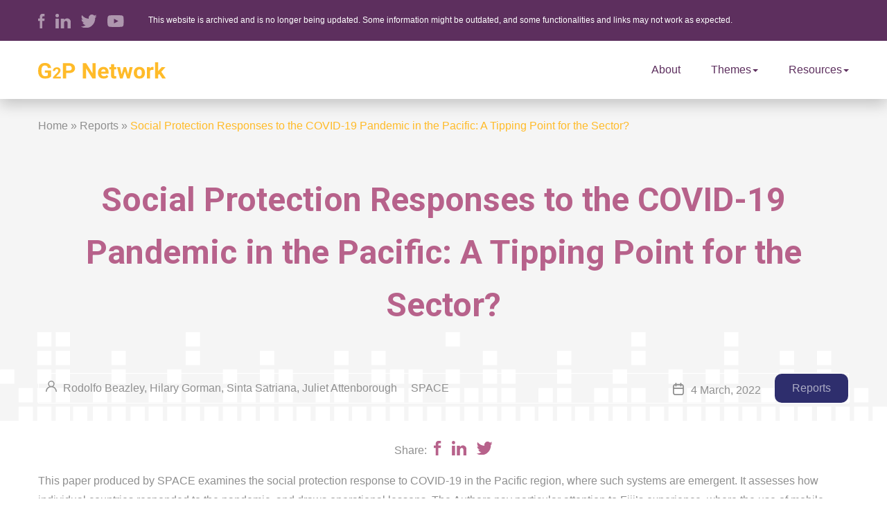

--- FILE ---
content_type: text/html; charset=utf-8
request_url: https://g2p-network.org/social-protection-responses-to-the-covid-19-pandemic-in-the-pacific-a-tipping-point-for-the-sector/
body_size: 17532
content:
<!DOCTYPE html>
<html lang="en">
<head>
    <!--=== META TAGS ===-->
    <meta http-equiv="X-UA-Compatible" content="IE=edge,chrome=1">
    <meta charset="UTF-8">
    <meta name="viewport" content="width=device-width, initial-scale=1, maximum-scale=1">
     
    <!--=== LINK TAGS ===-->
    <link rel="alternate" type="application/rss+xml" title="G2P Network RSS2 Feed" href="https://g2p-network.vercel.app/feed/">
    <link rel="pingback" href="https://g2p-network.vercel.app/xmlrpc.php">
    <!--<title></title>-->
    <!-- Google tag (gtag.js) -->
    <script async src="https://www.googletagmanager.com/gtag/js?id=UA-1044429-9"></script>
    <script>window.dataLayer = window.dataLayer || [];
      function gtag(){dataLayer.push(arguments);}
      gtag('js', new Date());
 
      gtag('config', 'UA-1044429-9');</script>
    <!-- Google tag (gtag.js) -->
    <script async src="https://www.googletagmanager.com/gtag/js?id=G-FVNV7VLNY0"></script>
    <script>window.dataLayer = window.dataLayer || [];
    function gtag(){dataLayer.push(arguments);}
    gtag('js', new Date());

    gtag('config', 'G-FVNV7VLNY0');</script>
    <!--=== WP_HEAD() ===-->
    
    <meta name="robots" content="index, follow, max-image-preview:large, max-snippet:-1, max-video-preview:-1">

	<!-- This site is optimized with the Yoast SEO plugin v20.0 - https://yoast.com/wordpress/plugins/seo/ -->
	<title>Social Protection Responses to the COVID-19 Pandemic in the Pacific: A Tipping Point for the Sector? - G2P Network</title>
	<link rel="canonical" href="https://g2p-network.vercel.app/social-protection-responses-to-the-covid-19-pandemic-in-the-pacific-a-tipping-point-for-the-sector/">
	<meta property="og:locale" content="en_US">
	<meta property="og:type" content="article">
	<meta property="og:title" content="Social Protection Responses to the COVID-19 Pandemic in the Pacific: A Tipping Point for the Sector? - G2P Network">
	<meta property="og:description" content="This paper produced by SPACE examines the social protection response to COVID-19 in the Pacific region, where such systems are emergent. It assesses how individual countries responded to the pandemic, and draws operational lessons. The Authors pay particular attention to Fiji’s experience, where the use of mobile money was prominent.">
	<meta property="og:url" content="https://g2p-network.vercel.app/social-protection-responses-to-the-covid-19-pandemic-in-the-pacific-a-tipping-point-for-the-sector/">
	<meta property="og:site_name" content="G2P Network">
	<meta property="article:published_time" content="2022-03-04T14:25:27+00:00">
	<meta name="author" content="Brian Webster">
	<meta name="twitter:card" content="summary_large_image">
	<meta name="twitter:label1" content="Written by">
	<meta name="twitter:data1" content="Brian Webster">
	<script type="application/ld+json" class="yoast-schema-graph">{"@context":"https://schema.org","@graph":[{"@type":"WebPage","@id":"/social-protection-responses-to-the-covid-19-pandemic-in-the-pacific-a-tipping-point-for-the-sector/","url":"/social-protection-responses-to-the-covid-19-pandemic-in-the-pacific-a-tipping-point-for-the-sector/","name":"Social Protection Responses to the COVID-19 Pandemic in the Pacific: A Tipping Point for the Sector? - G2P Network","isPartOf":{"@id":"/#website"},"datePublished":"2022-03-04T14:25:27+00:00","dateModified":"2022-03-04T14:25:27+00:00","author":{"@id":"/#/schema/person/99b050dc159278ff75a66d58b54f934b"},"breadcrumb":{"@id":"/social-protection-responses-to-the-covid-19-pandemic-in-the-pacific-a-tipping-point-for-the-sector/#breadcrumb"},"inLanguage":"en-US","potentialAction":[{"@type":"ReadAction","target":["/social-protection-responses-to-the-covid-19-pandemic-in-the-pacific-a-tipping-point-for-the-sector/"]}]},{"@type":"BreadcrumbList","@id":"/social-protection-responses-to-the-covid-19-pandemic-in-the-pacific-a-tipping-point-for-the-sector/#breadcrumb","itemListElement":[{"@type":"ListItem","position":1,"name":"Home","item":"/"},{"@type":"ListItem","position":2,"name":"Reports","item":"/resources/reports/"},{"@type":"ListItem","position":3,"name":"Social Protection Responses to the COVID-19 Pandemic in the Pacific: A Tipping Point for the Sector?"}]},{"@type":"WebSite","@id":"/#website","url":"/","name":"G2P Network","description":"","potentialAction":[{"@type":"SearchAction","target":{"@type":"EntryPoint","urlTemplate":"/?s={search_term_string}"},"query-input":"required name=search_term_string"}],"inLanguage":"en-US"},{"@type":"Person","@id":"/#/schema/person/99b050dc159278ff75a66d58b54f934b","name":"Brian Webster","image":{"@type":"ImageObject","inLanguage":"en-US","@id":"/#/schema/person/image/","url":"https://secure.gravatar.com/avatar/e43b5c486489ced27fbe87c346982146?s=96&d=mm&r=g","contentUrl":"https://secure.gravatar.com/avatar/e43b5c486489ced27fbe87c346982146?s=96&d=mm&r=g","caption":"Brian Webster"},"url":"/author/bwebster/"}]}</script>
	<!-- / Yoast SEO plugin. -->


<link rel="dns-prefetch" href="https://g2p-network.vercel.app//ajax.googleapis.com">
<script type="text/javascript">
/* <![CDATA[ */
window._wpemojiSettings = {"baseUrl":"https:\/\/s.w.org\/images\/core\/emoji\/15.0.3\/72x72\/","ext":".png","svgUrl":"https:\/\/s.w.org\/images\/core\/emoji\/15.0.3\/svg\/","svgExt":".svg","source":{"concatemoji":"\/wp-includes\/js\/wp-emoji-release.min.js?ver=6.7"}};
/*! This file is auto-generated */
!function(i,n){var o,s,e;function c(e){try{var t={supportTests:e,timestamp:(new Date).valueOf()};sessionStorage.setItem(o,JSON.stringify(t))}catch(e){}}function p(e,t,n){e.clearRect(0,0,e.canvas.width,e.canvas.height),e.fillText(t,0,0);var t=new Uint32Array(e.getImageData(0,0,e.canvas.width,e.canvas.height).data),r=(e.clearRect(0,0,e.canvas.width,e.canvas.height),e.fillText(n,0,0),new Uint32Array(e.getImageData(0,0,e.canvas.width,e.canvas.height).data));return t.every(function(e,t){return e===r[t]})}function u(e,t,n){switch(t){case"flag":return n(e,"🏳️‍⚧️","🏳️​⚧️")?!1:!n(e,"🇺🇳","🇺​🇳")&&!n(e,"🏴󠁧󠁢󠁥󠁮󠁧󠁿","🏴​󠁧​󠁢​󠁥​󠁮​󠁧​󠁿");case"emoji":return!n(e,"🐦‍⬛","🐦​⬛")}return!1}function f(e,t,n){var r="undefined"!=typeof WorkerGlobalScope&&self instanceof WorkerGlobalScope?new OffscreenCanvas(300,150):i.createElement("canvas"),a=r.getContext("2d",{willReadFrequently:!0}),o=(a.textBaseline="top",a.font="600 32px Arial",{});return e.forEach(function(e){o[e]=t(a,e,n)}),o}function t(e){var t=i.createElement("script");t.src=e,t.defer=!0,i.head.appendChild(t)}"undefined"!=typeof Promise&&(o="wpEmojiSettingsSupports",s=["flag","emoji"],n.supports={everything:!0,everythingExceptFlag:!0},e=new Promise(function(e){i.addEventListener("DOMContentLoaded",e,{once:!0})}),new Promise(function(t){var n=function(){try{var e=JSON.parse(sessionStorage.getItem(o));if("object"==typeof e&&"number"==typeof e.timestamp&&(new Date).valueOf()<e.timestamp+604800&&"object"==typeof e.supportTests)return e.supportTests}catch(e){}return null}();if(!n){if("undefined"!=typeof Worker&&"undefined"!=typeof OffscreenCanvas&&"undefined"!=typeof URL&&URL.createObjectURL&&"undefined"!=typeof Blob)try{var e="postMessage("+f.toString()+"("+[JSON.stringify(s),u.toString(),p.toString()].join(",")+"));",r=new Blob([e],{type:"text/javascript"}),a=new Worker(URL.createObjectURL(r),{name:"wpTestEmojiSupports"});return void(a.onmessage=function(e){c(n=e.data),a.terminate(),t(n)})}catch(e){}c(n=f(s,u,p))}t(n)}).then(function(e){for(var t in e)n.supports[t]=e[t],n.supports.everything=n.supports.everything&&n.supports[t],"flag"!==t&&(n.supports.everythingExceptFlag=n.supports.everythingExceptFlag&&n.supports[t]);n.supports.everythingExceptFlag=n.supports.everythingExceptFlag&&!n.supports.flag,n.DOMReady=!1,n.readyCallback=function(){n.DOMReady=!0}}).then(function(){return e}).then(function(){var e;n.supports.everything||(n.readyCallback(),(e=n.source||{}).concatemoji?t(e.concatemoji):e.wpemoji&&e.twemoji&&(t(e.twemoji),t(e.wpemoji)))}))}((window,document),window._wpemojiSettings);
/* ]]> */
</script>
<style id="wp-emoji-styles-inline-css" type="text/css">img.wp-smiley, img.emoji {
		display: inline !important;
		border: none !important;
		box-shadow: none !important;
		height: 1em !important;
		width: 1em !important;
		margin: 0 0.07em !important;
		vertical-align: -0.1em !important;
		background: none !important;
		padding: 0 !important;
	}</style>
<style id="classic-theme-styles-inline-css" type="text/css">/*! This file is auto-generated */
.wp-block-button__link{color:#fff;background-color:#32373c;border-radius:9999px;box-shadow:none;text-decoration:none;padding:calc(.667em + 2px) calc(1.333em + 2px);font-size:1.125em}.wp-block-file__button{background:#32373c;color:#fff;text-decoration:none}</style>
<style id="global-styles-inline-css" type="text/css">:root{--wp--preset--aspect-ratio--square: 1;--wp--preset--aspect-ratio--4-3: 4/3;--wp--preset--aspect-ratio--3-4: 3/4;--wp--preset--aspect-ratio--3-2: 3/2;--wp--preset--aspect-ratio--2-3: 2/3;--wp--preset--aspect-ratio--16-9: 16/9;--wp--preset--aspect-ratio--9-16: 9/16;--wp--preset--color--black: #000000;--wp--preset--color--cyan-bluish-gray: #abb8c3;--wp--preset--color--white: #ffffff;--wp--preset--color--pale-pink: #f78da7;--wp--preset--color--vivid-red: #cf2e2e;--wp--preset--color--luminous-vivid-orange: #ff6900;--wp--preset--color--luminous-vivid-amber: #fcb900;--wp--preset--color--light-green-cyan: #7bdcb5;--wp--preset--color--vivid-green-cyan: #00d084;--wp--preset--color--pale-cyan-blue: #8ed1fc;--wp--preset--color--vivid-cyan-blue: #0693e3;--wp--preset--color--vivid-purple: #9b51e0;--wp--preset--gradient--vivid-cyan-blue-to-vivid-purple: linear-gradient(135deg,rgba(6,147,227,1) 0%,rgb(155,81,224) 100%);--wp--preset--gradient--light-green-cyan-to-vivid-green-cyan: linear-gradient(135deg,rgb(122,220,180) 0%,rgb(0,208,130) 100%);--wp--preset--gradient--luminous-vivid-amber-to-luminous-vivid-orange: linear-gradient(135deg,rgba(252,185,0,1) 0%,rgba(255,105,0,1) 100%);--wp--preset--gradient--luminous-vivid-orange-to-vivid-red: linear-gradient(135deg,rgba(255,105,0,1) 0%,rgb(207,46,46) 100%);--wp--preset--gradient--very-light-gray-to-cyan-bluish-gray: linear-gradient(135deg,rgb(238,238,238) 0%,rgb(169,184,195) 100%);--wp--preset--gradient--cool-to-warm-spectrum: linear-gradient(135deg,rgb(74,234,220) 0%,rgb(151,120,209) 20%,rgb(207,42,186) 40%,rgb(238,44,130) 60%,rgb(251,105,98) 80%,rgb(254,248,76) 100%);--wp--preset--gradient--blush-light-purple: linear-gradient(135deg,rgb(255,206,236) 0%,rgb(152,150,240) 100%);--wp--preset--gradient--blush-bordeaux: linear-gradient(135deg,rgb(254,205,165) 0%,rgb(254,45,45) 50%,rgb(107,0,62) 100%);--wp--preset--gradient--luminous-dusk: linear-gradient(135deg,rgb(255,203,112) 0%,rgb(199,81,192) 50%,rgb(65,88,208) 100%);--wp--preset--gradient--pale-ocean: linear-gradient(135deg,rgb(255,245,203) 0%,rgb(182,227,212) 50%,rgb(51,167,181) 100%);--wp--preset--gradient--electric-grass: linear-gradient(135deg,rgb(202,248,128) 0%,rgb(113,206,126) 100%);--wp--preset--gradient--midnight: linear-gradient(135deg,rgb(2,3,129) 0%,rgb(40,116,252) 100%);--wp--preset--font-size--small: 13px;--wp--preset--font-size--medium: 20px;--wp--preset--font-size--large: 36px;--wp--preset--font-size--x-large: 42px;--wp--preset--spacing--20: 0.44rem;--wp--preset--spacing--30: 0.67rem;--wp--preset--spacing--40: 1rem;--wp--preset--spacing--50: 1.5rem;--wp--preset--spacing--60: 2.25rem;--wp--preset--spacing--70: 3.38rem;--wp--preset--spacing--80: 5.06rem;--wp--preset--shadow--natural: 6px 6px 9px rgba(0, 0, 0, 0.2);--wp--preset--shadow--deep: 12px 12px 50px rgba(0, 0, 0, 0.4);--wp--preset--shadow--sharp: 6px 6px 0px rgba(0, 0, 0, 0.2);--wp--preset--shadow--outlined: 6px 6px 0px -3px rgba(255, 255, 255, 1), 6px 6px rgba(0, 0, 0, 1);--wp--preset--shadow--crisp: 6px 6px 0px rgba(0, 0, 0, 1);}:where(.is-layout-flex){gap: 0.5em;}:where(.is-layout-grid){gap: 0.5em;}body .is-layout-flex{display: flex;}.is-layout-flex{flex-wrap: wrap;align-items: center;}.is-layout-flex > :is(*, div){margin: 0;}body .is-layout-grid{display: grid;}.is-layout-grid > :is(*, div){margin: 0;}:where(.wp-block-columns.is-layout-flex){gap: 2em;}:where(.wp-block-columns.is-layout-grid){gap: 2em;}:where(.wp-block-post-template.is-layout-flex){gap: 1.25em;}:where(.wp-block-post-template.is-layout-grid){gap: 1.25em;}.has-black-color{color: var(--wp--preset--color--black) !important;}.has-cyan-bluish-gray-color{color: var(--wp--preset--color--cyan-bluish-gray) !important;}.has-white-color{color: var(--wp--preset--color--white) !important;}.has-pale-pink-color{color: var(--wp--preset--color--pale-pink) !important;}.has-vivid-red-color{color: var(--wp--preset--color--vivid-red) !important;}.has-luminous-vivid-orange-color{color: var(--wp--preset--color--luminous-vivid-orange) !important;}.has-luminous-vivid-amber-color{color: var(--wp--preset--color--luminous-vivid-amber) !important;}.has-light-green-cyan-color{color: var(--wp--preset--color--light-green-cyan) !important;}.has-vivid-green-cyan-color{color: var(--wp--preset--color--vivid-green-cyan) !important;}.has-pale-cyan-blue-color{color: var(--wp--preset--color--pale-cyan-blue) !important;}.has-vivid-cyan-blue-color{color: var(--wp--preset--color--vivid-cyan-blue) !important;}.has-vivid-purple-color{color: var(--wp--preset--color--vivid-purple) !important;}.has-black-background-color{background-color: var(--wp--preset--color--black) !important;}.has-cyan-bluish-gray-background-color{background-color: var(--wp--preset--color--cyan-bluish-gray) !important;}.has-white-background-color{background-color: var(--wp--preset--color--white) !important;}.has-pale-pink-background-color{background-color: var(--wp--preset--color--pale-pink) !important;}.has-vivid-red-background-color{background-color: var(--wp--preset--color--vivid-red) !important;}.has-luminous-vivid-orange-background-color{background-color: var(--wp--preset--color--luminous-vivid-orange) !important;}.has-luminous-vivid-amber-background-color{background-color: var(--wp--preset--color--luminous-vivid-amber) !important;}.has-light-green-cyan-background-color{background-color: var(--wp--preset--color--light-green-cyan) !important;}.has-vivid-green-cyan-background-color{background-color: var(--wp--preset--color--vivid-green-cyan) !important;}.has-pale-cyan-blue-background-color{background-color: var(--wp--preset--color--pale-cyan-blue) !important;}.has-vivid-cyan-blue-background-color{background-color: var(--wp--preset--color--vivid-cyan-blue) !important;}.has-vivid-purple-background-color{background-color: var(--wp--preset--color--vivid-purple) !important;}.has-black-border-color{border-color: var(--wp--preset--color--black) !important;}.has-cyan-bluish-gray-border-color{border-color: var(--wp--preset--color--cyan-bluish-gray) !important;}.has-white-border-color{border-color: var(--wp--preset--color--white) !important;}.has-pale-pink-border-color{border-color: var(--wp--preset--color--pale-pink) !important;}.has-vivid-red-border-color{border-color: var(--wp--preset--color--vivid-red) !important;}.has-luminous-vivid-orange-border-color{border-color: var(--wp--preset--color--luminous-vivid-orange) !important;}.has-luminous-vivid-amber-border-color{border-color: var(--wp--preset--color--luminous-vivid-amber) !important;}.has-light-green-cyan-border-color{border-color: var(--wp--preset--color--light-green-cyan) !important;}.has-vivid-green-cyan-border-color{border-color: var(--wp--preset--color--vivid-green-cyan) !important;}.has-pale-cyan-blue-border-color{border-color: var(--wp--preset--color--pale-cyan-blue) !important;}.has-vivid-cyan-blue-border-color{border-color: var(--wp--preset--color--vivid-cyan-blue) !important;}.has-vivid-purple-border-color{border-color: var(--wp--preset--color--vivid-purple) !important;}.has-vivid-cyan-blue-to-vivid-purple-gradient-background{background: var(--wp--preset--gradient--vivid-cyan-blue-to-vivid-purple) !important;}.has-light-green-cyan-to-vivid-green-cyan-gradient-background{background: var(--wp--preset--gradient--light-green-cyan-to-vivid-green-cyan) !important;}.has-luminous-vivid-amber-to-luminous-vivid-orange-gradient-background{background: var(--wp--preset--gradient--luminous-vivid-amber-to-luminous-vivid-orange) !important;}.has-luminous-vivid-orange-to-vivid-red-gradient-background{background: var(--wp--preset--gradient--luminous-vivid-orange-to-vivid-red) !important;}.has-very-light-gray-to-cyan-bluish-gray-gradient-background{background: var(--wp--preset--gradient--very-light-gray-to-cyan-bluish-gray) !important;}.has-cool-to-warm-spectrum-gradient-background{background: var(--wp--preset--gradient--cool-to-warm-spectrum) !important;}.has-blush-light-purple-gradient-background{background: var(--wp--preset--gradient--blush-light-purple) !important;}.has-blush-bordeaux-gradient-background{background: var(--wp--preset--gradient--blush-bordeaux) !important;}.has-luminous-dusk-gradient-background{background: var(--wp--preset--gradient--luminous-dusk) !important;}.has-pale-ocean-gradient-background{background: var(--wp--preset--gradient--pale-ocean) !important;}.has-electric-grass-gradient-background{background: var(--wp--preset--gradient--electric-grass) !important;}.has-midnight-gradient-background{background: var(--wp--preset--gradient--midnight) !important;}.has-small-font-size{font-size: var(--wp--preset--font-size--small) !important;}.has-medium-font-size{font-size: var(--wp--preset--font-size--medium) !important;}.has-large-font-size{font-size: var(--wp--preset--font-size--large) !important;}.has-x-large-font-size{font-size: var(--wp--preset--font-size--x-large) !important;}
:where(.wp-block-post-template.is-layout-flex){gap: 1.25em;}:where(.wp-block-post-template.is-layout-grid){gap: 1.25em;}
:where(.wp-block-columns.is-layout-flex){gap: 2em;}:where(.wp-block-columns.is-layout-grid){gap: 2em;}
:root :where(.wp-block-pullquote){font-size: 1.5em;line-height: 1.6;}</style>
<link rel="stylesheet" id="contact-form-7-css" href="https://g2p-network.vercel.app/wp-content/plugins/contact-form-7/includes/css/styles.css?ver=5.7.3" type="text/css" media="all">
<link rel="stylesheet" id="crp-public-css" href="https://g2p-network.vercel.app/wp-content/plugins/custom-related-posts/dist/public.css?ver=1.7.0" type="text/css" media="all">
<link rel="stylesheet" id="searchandfilter-css" href="https://g2p-network.vercel.app/wp-content/plugins/search-filter/style.css?ver=1" type="text/css" media="all">
<script type="text/javascript" src="https://ajax.googleapis.com/ajax/libs/jquery/3.4.1/jquery.min.js?ver=6.7" id="jquery-js"></script>
<script type="text/javascript" src="https://g2p-network.vercel.app/wp-content/themes/g2p-network/js/custom.js?ver=6.7" id="custom_js-js"></script>
<link rel="https://api.w.org/" href="https://g2p-network.vercel.app/wp-json/">
<link rel="alternate" title="JSON" type="application/json" href="https://g2p-network.vercel.app/wp-json/wp/v2/posts/1594">
<link rel="EditURI" type="application/rsd+xml" title="RSD" href="https://g2p-network.vercel.app/xmlrpc.php?rsd">
<link rel="shortlink" href="https://g2p-network.vercel.app/?p=1594">
<link rel="alternate" title="oEmbed (JSON)" type="application/json+oembed" href="https://g2p-network.vercel.app/wp-json/oembed/1.0/embed?url=https%3A%2F%2F%2Fsocial-protection-responses-to-the-covid-19-pandemic-in-the-pacific-a-tipping-point-for-the-sector%2F">
<link rel="alternate" title="oEmbed (XML)" type="text/xml+oembed" href="https://g2p-network.vercel.app/wp-json/oembed/1.0/embed?url=https%3A%2F%2F%2Fsocial-protection-responses-to-the-covid-19-pandemic-in-the-pacific-a-tipping-point-for-the-sector%2F#038;format=xml">
		<style type="text/css" id="wp-custom-css">.section_form_post .single_select {
    width: calc(100% / 3);
}</style>
		</head>
<body class="post-template-default single single-post postid-1594 single-format-standard">
    <style>/*Start Settings*/
:root {
    --main_color: #5D2F5E;
    --second_color: #B7628B;
    --third_color: #2E2E6D;
    --bg_gradient: linear-gradient(to right, rgba(183,98,139,1) 0%,rgba(93,47,94,1) 100%);

    --active_color: #6CBB77;
    --second_active_color: #FFBB29;
   
    --title_color: #4E4E4E;
    --text_color: #8F8F8F;

    --main_font: 'Roboto', sans-serif;
}
body{
    font: 400 16px/1.8 sans-serif;
    color: var(--text_color);
    margin: 0;
}
 p.disclaimer {
        font-size: 12px;
        color: #fff;
        text-align: center;
        position: relative; 
        left: -168px;
    }
.container{
    width: 100%;
    padding: 0 15px;
    margin: 0 auto;
    max-width: 1200px;
}
h1 {
    font: 700 58px/1.6 var(--main_font);
    color: var(--title_color);
}
h2 {
    font: 700 48px/1.6 var(--main_font);
    color: var(--title_color);
}
h3 {
    font: 700 24px/1.6 var(--main_font);
    color: var(--title_color);
}
h4 {
    font: 700 18px/1.6 var(--main_font);
    color: var(--title_color);
}
h5 {
    font: 700 16px/1.6 var(--main_font);
    color: var(--title_color);
}
h6 {
    font: 700 16px/1.6 var(--main_font);
    color: var(--title_color);
}
.button_basic{
    width: 160px;
    height: 50px;
    border-radius: 40px;
    background: var(--active_color);
    font-weight: 700;
    letter-spacing: .1em;
    color: #fff;
    cursor: pointer;
    transition: .3s;
    display: inline-flex;
    align-items: center;
    justify-content: center;
}
.button_basic:hover{
    background: var(--second_active_color);
}
.title_area{
    text-align: center;
    margin-bottom: 60px;
}
.title_area h3{
    display: inline-block;
    margin: 0;
    margin-bottom: 5px;
    text-align: center;
    color: var(--second_active_color);
    font-size: 20px;
    text-transform: uppercase;
    position: relative;
}
.title_area h3:before{
    content: '';
    position: absolute;
    width: 60px;
    height: 3px;
    background: var(--second_active_color);
    top: 50%;
    transform: translateY(-50%);
    left: -80px;
}
.title_area h3:after{
    content: '';
    position: absolute;
    width: 60px;
    height: 3px;
    background: var(--second_active_color);
    top: 50%;
    transform: translateY(-50%);
    right: -80px;
}
.title_area h2{
    text-align: center;
    margin: 0;
}
input.form-control::-moz-placeholder, 
textarea::-moz-placeholder{
    color: #7D7D7D;
    opacity: 1!important;
}
input.form-control::-webkit-input-placeholder, 
textarea::-webkit-input-placeholder{
    color: #7D7D7D;
}
a, 
a:hover, 
a:focus{
    text-decoration: none;
}
ul, 
ol{
    list-style-position: inside;
}
header ul,
header ol,
footer ul, 
footer ol{
    padding: 0;
    margin: 0;
}
header ul,
footer ul{
    list-style: none;
}
/*End Start Settings*/

/*Standart Settings*/
*, 
:after, 
:before{
    box-sizing: border-box;
}
body > .content{
    min-height: 650px;
    width: 100%;
    clear: both;
}
.customClear:before, 
.customClear:after{
    content:"";
    display:block;
    height:0;
    overflow:hidden;    
    clear:both;
}
a, 
button, 
input[type="submit"], 
a img{
    transition:all 0.3s linear;
}
input:not([type="checkbox"]), 
select{
    -moz-appearance: none;
    -webkit-appearance: none;    
}
iframe, 
img{
    max-width: 100%;
}
img{
    vertical-align: middle;
}
a img{
    border: none;
}
input, 
textarea, 
select{
    border-radius: 0;
    border: none;
    box-shadow: none;
}
.caret {
    display: inline-block;
    width: 0;
    height: 0;
    margin-left: 2px;
    vertical-align: middle;
    border-top: 4px solid;
    border-right: 4px solid transparent;
    border-left: 4px solid transparent;
}
.logo:hover img{
    opacity: 0.7;
}
/*End Standart Settings*/

/* Header Styles */
.wpContent{
    padding: 50px 0;
}
.wpContent h1{
    margin-top: 0;
}
.wpContent a{
    color: var(--second_active_color);
}
.wpContent a:hover{
    text-decoration: underline;
}
header{
    position: relative;
    width: 100%;
    z-index: 999;
    background: #fff;
    box-shadow: 0 8px 20px rgba(0,0,0,.2);
}
header .header_top{
    padding: 7px 0;
    background-color: var(--main_color);
}
header .header_top_inner{
    display: flex;
    justify-content: space-between;
    align-items: center;
}
header .social_list{
    display: flex;
    align-items: center;
}
header .social_link img{
    opacity: 0.5;
}
header .social_link img:hover{
    opacity: 1;
}
header .social_list_item:not(:last-child){
    margin-right: 15px;
}
header .header_content{
    display: flex;
    justify-content: space-between;
    align-items: center;
}
header .header_content_text{
    margin-right: 15px;
    white-space: nowrap;
    font: 14px/1.2 var(--main_font);
    color: #AE97AF;
}
header .header_content_link{
    padding: 9px 17px;
    border: 1px solid var(--active_color);
    border-radius: 50px;
    text-align: center;
    font: 14px/1.2 var(--main_font);
    color: #fff;
}
header .header_content_link:hover{
    background-color: var(--active_color);
    color: #ffffff;
}
header .header_message_icon{
    margin-left: 15px;
    padding-left: 15px;
    border-left: 1px solid rgba(255, 255, 255, .5);
}
header .header_message_icon img:hover{
    opacity: 0.8;
}
header .header_bottom{
    padding: 28px 0;
    display: flex;
    justify-content: space-between;
    align-items: center;
}
header .logo a{
    display: block;
}
header nav li{
    position: relative;
}
header nav li:not(:last-child){
    margin-right: 40px;
}
header nav li a{
    position: relative;  
    display: block;
    white-space: nowrap;
    text-decoration: none!important;
    font: 18px/1.2 var(--main_color);
    color: var(--main_color);
}
header nav li a:hover,
header nav li.current-menu-item a{
    color: var(--second_active_color);
}
header nav .menu-header-menu-container > ul > li{
    display: inline-block;
}
header nav .menu-item-has-children .sub-menu{
    position: absolute;
    top: 100%;
    display: none;
    min-width: 100%;
    left: -45px;
    padding-top: 0px;
}
header nav .menu-item-has-children .sub-menu li{
    width: 100%;
    min-width: 200px;
}
header nav .menu-item-has-children .sub-menu li a{
    padding: 10px 15px;
    display: block;
    text-align: left;
    background: var(--second_color);
    color: #fff;
    margin-top: 0;
    white-space: unset;
}
header nav .menu-item-has-children .sub-menu li a:hover{
    color: rgba(255,255,255,1);
}
header nav .menu-item-has-children .sub-menu .sub-menu{
    top: 0;
    left: 100%;
}
header nav .menu-item-has-children .sub-menu .caret{
    margin-left: 4px;
}
.openMenu{
    display: block!important;
}
/*sticky header*/
.fixing{
    top: -70px;
    transition: top 0.3s
}
.fixing.activated{
    position: fixed;
    width: 100%;
    left: 0;
    background: #fff;
    box-shadow: 0 5px 10px rgba(0,0,0,.16)
}
.fixing.activated .header_top{
    display: none;
}
.fixing.activated .header_bottom{
    padding: 10px 0;
}
.fixing.activated .underline{
    top: -18px;
}
/*end sticky header*/
header .underline{
    background: var(--active_color);
    width: 100%;
    height: 4px;
    transition: transform .5s, width .5s;
    position: absolute;
    top: -1.75rem;
    left: 0;
}
/*mobile menu*/
.mobileMenu{
    display: none;
    cursor: pointer;
    height: 38px;
    padding: 10px 12px;
    margin-left: 15px;
    width: 50px;
}
.iconAnime{
    position: relative;
    height: 100%;
    width: 100%;
}
.iconAnime span{
    height: 3px;
    width: 100%;
    border-radius: 3px;
    background: var(--second_color);
    position: absolute;
    left: 0;
}
.iconAnime span:first-child{
    top: 0;
    transition: all 0.25s;
}
.iconAnime span:nth-child(2){
    top: calc(50% - 2px);
    transition: all 0.25s;
}
.iconAnime span:last-child{
    bottom: 0;
    transition: all 0.25s;
}
.mobileMenuOpen .iconAnime span:first-child{
    top: calc(50% - 2px);
    transform: rotate(225deg);
}
.mobileMenuOpen .iconAnime span:nth-child(2){
    top: calc(50% - 2px);
    display:none;
}
.mobileMenuOpen .iconAnime span:last-child{
    top: 7px;
    transform: rotate(135deg);
}
.menu-item-has-children .thereCaret.active img{
    transform: rotate(90deg);
}
.menu-item-has-children .thereCaret{
    padding: 0px 10px;
    position: absolute;
    top: 10px;
    right: 20px;
    cursor: pointer;
    display: block;
    z-index: 2;
}
.thereCaret img{
    height: 20px;
    transition: 0.3s;
    display: block;
}
/*end mobile menu*/
header .submit_content{
    display: flex;
    align-items: center;
}
/*End Header Styles*/
/* wp forms */
div.wpforms-container-full .wpforms-form input[type=submit], 
div.wpforms-container-full .wpforms-form button[type=submit], 
div.wpforms-container-full .wpforms-form .wpforms-page-button{
    border-radius: 40px;
    background: var(--active_color);
    font-weight: 700;
    letter-spacing: .1em;
    color: #fff;
    cursor: pointer;
    transition: .3s;
    border: none;
    border-top-left-radius: 0;
}
div.wpforms-container-full .wpforms-form input[type=submit]:hover, 
div.wpforms-container-full .wpforms-form button[type=submit]:hover, 
div.wpforms-container-full .wpforms-form .wpforms-page-button:hover{
    border: none;
    background: var(--second_active_color);
}
/* end wp forms */
/*Responsivness*//*Responsivness*//*Responsivness*/
@media(min-width:1025px){
    .menu-item-has-children ul li a:hover{
        background: var(--main_color)!important;
        color: #fff!important;
    }
}

@media(max-width:1024px){  
 p.disclaimer {
        left: 0px;
    }
}
@media(max-width:1024px){  
    header nav li:not(:last-child){
        margin-right: 0;
    }
    header nav {
        padding: 0;
        margin-top: 0;
        background: var(--second_color);        
        overflow: auto;
    }
    header nav li{
        display: block!important;
        text-align: left;
    }
    header nav li a {
        padding: 10px 15px;
        margin-top: 0;
        color: #fff!important;
        background: none!important;
        display: block;
    }
    header nav li a:after {
        display: none;
    }
    .mobileMenu{
        display: block;
    }
    .fixing nav{
        display: none;
        position: absolute;
        top: 100%;
        left: 0;
        width: 100%;
    }  
    .menu-item-has-children ul li a{
        padding: 5px 15px;
    }
    .header-nav .menu-header-menu-container > ul > li{
        margin-right: 0!important;
    }
    .header-nav .menu-header-menu-container > ul > li > a{  
        padding: 10px 15px!important;
    }
    .sub-menu{
        padding-left: 20px!important;
    }
    .sub-menu, 
    .sub-menu .sub-menu{
        position: static!important;
    }   
    .title_area h2{
        font-size: 40px;  
    } 
    .title_area h3{
        font-size: 18px;
    }
}

@media(max-width:767px){
    .wpContent{
        padding: 30px 0;
    }
    body{
        font-size: 14px;
    }
    header .header_top_inner{
        display: block;
    }
    header .social_list{
        display: none;
    }
    header .header_bottom{
        padding: 10px 0;
    }
    header .header_message_icon{
        border-left: none;
    }
    .header_message_icon img{
        height: 20px;
    }
    header .header_content_link,
    header .header_content_text{
        font-size: 12px;
    }
    header .header_content_link{
        padding: 5px 12px;
    }
    .title_area h2{
        font-size: 36px;  
    } 
    .title_area h3{
        font-size: 16px;
    }
    .title_area h3:before,
    .title_area h3:after{
        width: 40px;
    }
    .title_area h3:after{
        right: -50px;
    }
    .title_area h3:before{
        left: -50px;
    }
    .themes_section .title_area{
        margin-bottom: 30px;
    }
    h1 {
        font-size: 46px;
    }
    h2 {
        font-size: 36px;
    }
    h3 {
        font-size: 18px;
    }
    h4 {
        font-size: 16px;
    }
}

@media(max-width:600px){
    .fixing.activated{
        top:0!important;
    }
}</style>    <header>
        <div class="fixing">
            <div class="header_top">
                <div class="container">
                    <div class="header_top_inner">
                        <ul class="social_list">
                                                                        <li class="social_list_item">
                                                <a class="social_link" href="https://www.facebook.com/CGDev/" target="_blank">
                                                                                                        <img src="https://g2p-network.vercel.app/wp-content/uploads/2021/07/facebook.svg" alt="">
                                                </a>
                                            </li>
                                                                                    <li class="social_list_item">
                                                <a class="social_link" href="https://www.linkedin.com/company/27747/admin/" target="_blank">
                                                                                                        <img src="https://g2p-network.vercel.app/wp-content/uploads/2021/07/linkedin.svg" alt="">
                                                </a>
                                            </li>
                                                                                    <li class="social_list_item">
                                                <a class="social_link" href="https://twitter.com/CGDev" target="_blank">
                                                                                                        <img src="https://g2p-network.vercel.app/wp-content/uploads/2021/07/twitter.svg" alt="">
                                                </a>
                                            </li>
                                                                                    <li class="social_list_item">
                                                <a class="social_link" href="https://www.youtube.com/channel/UCWC4mmS_a-0K6JX6QX0hL8w" target="_blank">
                                                                                                        <img src="https://g2p-network.vercel.app/wp-content/uploads/2021/07/youtube.svg" alt="">
                                                </a>
                                            </li>
                                                                </ul>
                        <div class="header_content" style="display:none;">
                            <div class="submit_content">
                                <span class="header_content_text">
                                    For Partners:                                </span>
                                                                <a class="header_content_link" href="https://g2p-network.vercel.app/submission-guidelines-and-process/">Submit Your Content</a>
                            </div>
                            <a class="header_message_icon" href="mailto:contact@g2p-network.org">
                                <img src="https://g2p-network.vercel.app/wp-content/themes/g2p-network/images/header_contact.svg" title="" alt="">
                            </a>
                        </div>
<p class="disclaimer"">This website is archived and is no longer being updated. Some information might be outdated, and some functionalities and links may not work as expected.</p>
                    </div>
                </div>

<!--End container-fluid-->
            </div>
            <div class="container">
                <div class="header_bottom">
                    <div class="logo">
                        <a href="https://g2p-network.vercel.app/">
                                                        <img src="https://g2p-network.vercel.app/wp-content/uploads/2021/07/footer-logo.svg" alt="">
                        </a>                    
                    </div>
                    <nav>
                        <div class="menu-header-menu-container"><ul>
<li id="menu-item-1372" class="menu-item menu-item-type-post_type menu-item-object-page menu-item-1372"><a href="https://g2p-network.vercel.app/about/">About</a></li>
<li id="menu-item-1307" class="menu-item menu-item-type-post_type menu-item-object-page menu-item-has-children menu-item-1307">
<a href="https://g2p-network.vercel.app/themes/">Themes</a>
<ul class="sub-menu">
	<li id="menu-item-1311" class="menu-item menu-item-type-taxonomy menu-item-object-themes menu-item-1311"><a href="https://g2p-network.vercel.app/themes/covid-19/">COVID-19</a></li>
	<li id="menu-item-1318" class="menu-item menu-item-type-taxonomy menu-item-object-themes menu-item-1318"><a href="https://g2p-network.vercel.app/themes/financial-inclusion/">Financial Inclusion</a></li>
	<li id="menu-item-1324" class="menu-item menu-item-type-taxonomy menu-item-object-themes menu-item-1324"><a href="https://g2p-network.vercel.app/themes/customer-privacy-and-protection/">Customer Privacy and Protection</a></li>
	<li id="menu-item-1321" class="menu-item menu-item-type-taxonomy menu-item-object-themes menu-item-1321"><a href="https://g2p-network.vercel.app/themes/womens-empowerment/">Women’s Empowerment</a></li>
	<li id="menu-item-1322" class="menu-item menu-item-type-taxonomy menu-item-object-themes menu-item-1322"><a href="https://g2p-network.vercel.app/themes/agent-network-incentives-and-liquidity/">Agent Network, Incentives, and Liquidity</a></li>
	<li id="menu-item-1312" class="menu-item menu-item-type-taxonomy menu-item-object-themes menu-item-1312"><a href="https://g2p-network.vercel.app/themes/beneficiary-identification-targeting-onboarding/">Beneficiary Identification, Targeting, Onboarding</a></li>
	<li id="menu-item-1319" class="menu-item menu-item-type-taxonomy menu-item-object-themes menu-item-1319"><a href="https://g2p-network.vercel.app/themes/digital-payment-ecosystems/">Digital Payment Ecosystems</a></li>
	<li id="menu-item-1323" class="menu-item menu-item-type-taxonomy menu-item-object-themes menu-item-1323"><a href="https://g2p-network.vercel.app/themes/monitoring-and-grievance-redressal/">Monitoring and Grievance Redressal</a></li>
</ul>
</li>
<li id="menu-item-1369" class="menu-item menu-item-type-custom menu-item-object-custom menu-item-has-children menu-item-1369">
<a href="#">Resources</a>
<ul class="sub-menu">
	<li id="menu-item-1325" class="menu-item menu-item-type-taxonomy menu-item-object-resources menu-item-1325"><a href="https://g2p-network.vercel.app/resources/blog-posts/">Blog Posts</a></li>
	<li id="menu-item-1313" class="menu-item menu-item-type-taxonomy menu-item-object-resources menu-item-1313"><a href="https://g2p-network.vercel.app/resources/reports/">Reports</a></li>
	<li id="menu-item-1326" class="menu-item menu-item-type-taxonomy menu-item-object-resources menu-item-1326"><a href="https://g2p-network.vercel.app/resources/country-studies/">Country Studies</a></li>
	<li id="menu-item-1351" class="menu-item menu-item-type-post_type menu-item-object-page menu-item-1351"><a href="https://g2p-network.vercel.app/g2p-network-working-groups/">Working Groups</a></li>
</ul>
</li>
</ul></div>       
                    </nav>                                                        
                    <div class="mobileMenu">
                        <div class="iconAnime">
                            <span></span>
                            <span></span>
                            <span></span>
                        </div>
                    </div>        
                </div>                  
            </div>
<!--End container-fluid-->                   
        </div>
<!--End fixing-->
    </header>
<style type="text/css">.post_banner{
        position: relative;
        z-index: 1;
        padding: 25px 0;
    }
    .post_banner .bg_fon{
        background-color: #F5F5F5;
        position: absolute;
        left: 0;
        bottom: 140px;
        z-index: -1;
        height: 100%;
        display: flex;
        align-items: flex-end;
    }
    .post_banner .passing_list{
        margin: 0;
        padding: 0;
        list-style: none;
        display: flex;
    }
    .post_banner .passing_list_item a:hover{
        color: var(--second_active_color);
    }
    .post_banner .passing_list_item:not(:first-child):before{
        content: '>';
        margin: 0 10px;
    }
    .post_banner .passing_list_item a{
        font: 400 16px/1.2 var(--main_font);
        color: var(--text_color);
    }
    .post_banner .passing_list_item:last-child a{
        color: var(--second_active_color);
    }
    .post_banner .title{
        font-size: 48px;
        margin: 55px 0 0;
        text-align: center;
        color: var(--second_color);
    }
    .post_banner .box{
        position: relative;
        margin-top: 60px;
        width: 100%;
        border: 1px solid #ffffff;
    }
    .post_banner .box_image{
        width: 100%;
        height: 525px;
        box-shadow: 0 8px 20px rgba(210,90,23,.2);
    }
    .post_banner .box_image:after{
        content: '';
        position: absolute;
        top: 0;
        left: 0;
        width: 100%;
        height: 100%;
        background: linear-gradient(to bottom, rgba(183,98,139,0) 0%,rgba(183,98,139,0.3) 59%,rgba(183,98,139,1) 100%);
    }
    .post_banner .box_image img{
        width: 100%;
        height: 100%;
        object-fit: cover;
    }
    .post_banner .box_cat{
        position: absolute;
        top: 0;
        right: 25px;
        z-index: 1;
        transform: translateY(-50%);
        padding: 7px 25px;
        max-width: calc(100% - 50px);
        background: var(--third_color);
        border-radius: 10px;
        text-align: center;
        color: rgba(255,255,255,.6);
    }
    .post_banner .box_flex{
        position: absolute;
        left: 0;
        bottom: 0;
        padding: 0 50px 30px;
        width: 100%;
        display: flex;
        justify-content: space-between;
    }
    .post_banner .box_date{
        display: flex;
        align-items: center;
    }
    .post_banner .social_flex{
        display: flex;
    }
    .post_banner .box_date_text{
        margin: 5px 0 0 10px;
        color: #fff;
    }
    .post_banner .social_list{
        margin: 0;
        padding: 0;
        list-style: none;
        display: flex;
    }
    .post_banner .social_share{
        margin: 5px 15px 0 0;
        color: #fff;
    }
    .post_banner .social_list_item:not(:last-child){
        margin-right: 15px;
    }
    .post_banner .social_list_item a:hover{
        opacity: 0.6;
    }
    .post_banner .name_list{
        margin: 30px 0 0 50px;
        padding: 0;
        list-style: none;
        display: flex;
    }
    .post_banner .name_list_item{
        padding: 0 10px;
    }
    /* .post_banner .name_list_item:not(:first-child):before{
        content: '';
        margin-right: 15px;
        border-right: 1px solid #ECECEC;
    } */
    .post_banner .name_list_item img{
        margin: 0 5px 7px 0;
    }
    .no_hero_image .box_flex{
        position: relative;
        left: auto;
        bottom: auto;
        width: auto;
    }
    .no_hero_image  .box_cat{
        position: relative;
        top: auto;
        right: auto;
        z-index: 1;
        transform: unset;
        padding: 7px 25px;
        max-width: none;
    }
    .no_hero_image .box{
        display: flex;
        align-items: center;
        justify-content: space-between;
    }
    .no_hero_image .right_info{
        display: flex;
        align-items: center;
    }
    .no_hero_image .box_date{
        margin-right: 20px;
    }
    .no_hero_image .bg_fon{
        bottom: 0;
    }
    .no_hero_image .name_list{
        margin: 0;
    }
    
    /* Responsiveness // Responsiveness // Responsiveness */
    @media (max-width: 991px){
        .post_banner .name_list{
            margin-left: 0;
        }
        .post_banner .box_flex{
            padding: 15px;
            flex-direction: column;
            height: 100%;
        }
    }
    @media (max-width: 767px){
        .post_banner .box_image{
            height: 300px;
        }
        .post_banner .title{
            font-size: 40px;
        }
        .post_banner .name_list{
            display: block;
        }
        /* .post_banner .name_list_item:not(:first-child):before {
            display: none;
        } */
        .post_banner .name_list{
            display: flex;
        }
        .no_hero_image .box{
            flex-direction: column;
        }
        .no_hero_image .name_list{
            margin-bottom: 20px;
        }
    }
    /* main-content */
    .main-content .alignleft {
        float: left;
        margin: 7px 28px 28px 0;
    }
    .main-content .alignright {
        float: right;
        margin: 7px 0 28px 28px;
    }
    .main-content .aligncenter {
        clear: both;
        display: block;
        margin: 7px auto;
    }
    .main-content .post_content a{
        text-decoration: underline;
        color: var(--second_color);
    }
    .main-content .post_content a:hover{
        text-decoration: none;
    }
    .main-content .post_content ul{
        list-style: none;
    }
    .main-content .post_content ul li:not(:last-child){
        margin-bottom: 15px;
    }
    .main-content .post_content ul li{
        position: relative;
        padding-left: 30px;
    }
    .main-content .resources_list ul{
        padding: 0!important;
        margin: 0!important;
    }
    .main-content .resources_list ul li{
        display: inline-block;
        list-style: none;
        padding: 0!important;
        margin: 0!important;
    }
    .main-content .resources_list ul li::before{
        display: none;
    }
    .main-content .resources_list ul li a:hover{
        color: var(--second_active_color);    
    }
    .main-content .resources_list ul li:first-child{
        font-weight: bold;
    }
    .main-content .post_content ul li:before {
        position: absolute;
        top: 8px;
        left: 0;
        content: '';
        height: 10px;
        width: 10px;
        border-radius: 50%;
        background-color: var(--second_color);
    }
    .main-content .post_content{
        padding-bottom: 10px;
        border-bottom: 1px solid #CECECE;
    }
    .main-content .post_content a.button svg{
        height: 15px!important;
        width: auto!important;
        margin-right: 4px;
    }
    .main-content .post_content a.button{
        background: var(--third_color);
        border-radius: 10px;
        color: #fff!important;
        padding: 7px 25px;
        display: inline-block;
        margin-bottom: 20px;       
    }
    .main-content .post_content a.button span{
        display: flex;
        align-items: center;
        justify-content: center;        
    }
    .social_flex {
        padding-top: 25px;
        display: flex;
        justify-content: center;
    }
    .social_flex .social_share {
        margin-top: 4px;
        margin-right: 10px;
    }
    .no_hero_image .social_flex .social_share,
    .no_hero_image .box_date_text{
        color: var(--text_color);   
    }
    .social_flex .social_list {
        margin: 0;
        padding: 0;
        list-style: none;
        display: flex;
    }
    .social_flex .social_list .social_list_item:not(:last-child) {
        margin-right: 15px;
    }
    .social_flex .social_list_item a:hover{
        opacity: .5;
    }
/* subscribe_section */
.subscribe_section{
        margin: -20px 0;
        background-color: var(--main_color);
    }
    .subscribe_section .flex{
        position: relative;
        z-index: 1;
        top: -10px;
        padding: 50px 55px;
        border: 1px solid #ffffff;
        display: flex;
        align-items: center;
        justify-content: space-between;  
        background: var(--bg_gradient); 
        box-shadow: 0 10px 25px rgba(0,0,0,.4);
    }
    .subscribe_section .section_image{
        position: absolute;
        top: 0;
        left: 0;
        z-index: -1;
        height: 100%;
        width: 100%;
    }
    .subscribe_section .section_image img{
        height: 100%;
        width: 100%;
        object-fit: cover;
    }
    .subscribe_section .section_content{
        margin-right: 80px;
        flex-basis: 35%;
    }
    .subscribe_section .section_title{
        margin: 0;
        display: flex;
        align-items: center;
        font-weight: 700;
        font-size: 30px;
        letter-spacing: .1em;
        color: #fff;
        text-transform: uppercase;
    }
    .subscribe_section .section_title img{
        margin-left: 30px;
    }
    .subscribe_section .section_subtitle{
        margin: 10px 0 0;
        font-size: 20px;
        font-weight: 400;
        color: #fff;
        opacity: 0.6;
    }
    .subscribe_section .section_form{
        width: 65%;
    }
    .subscribe_section .form_flex{
        position: relative;
        padding: 5px;
        width: 100%;
        border: 3px solid var(--second_active_color);
        border-radius: 40px;
        display: flex;
        align-items: center;
    }
    .subscribe_section .form_item_name{
        margin-right: 4px;
        width: 35%;
    }
    .subscribe_section .form_flex .input_name{
        padding: 0 25px;
        width: 100%;
        height: 50px;
        border-radius: 25px 0 0 25px;
        outline: none;
    }
    .subscribe_section .form_item_email{
        width: 65%;
    }
    .subscribe_section .form_flex .input_email{
        padding: 0 175px 0 15px;
        width: 100%;
        height: 50px;
        border-radius: 0 25px 25px 0;
        outline: none;
    }
    .subscribe_section .form_flex .input_name::placeholder,
    .subscribe_section .form_flex .input_email::placeholder{
        font: 400 16px/1.2 var(--main_font);
        color: var(--title_color);
    }
    .subscribe_section .form_item_btn{
        position: absolute;
        right: 4px;
    }
    .subscribe_section .form_flex .button_basic{
        padding: 0 25px;
        border-radius: 0 25px 25px 25px;
        outline: none;
    }
    .subscribe_section .form_item_btn span{
        display: none;
    }
    .subscribe_section .wpcf7-response-output{
        color: #fff;
    }
    /* Responsiveness // Responsiveness // Responsiveness */
    @media (max-width: 1199px){
        .subscribe_section .flex{
            padding: 50px 30px;
        }
        .subscribe_section .section_content{
            margin-right: 30px;
        }
    }
    @media (max-width: 991px){
        .subscribe_section .flex{
            flex-wrap: wrap;
        }
        .subscribe_section .section_content{
            flex-basis: 100%;
        }
        .subscribe_section .section_form{
            margin-top: 25px;
            margin-left: 0px;
            flex-basis: 100%;
        }
    }
    @media (max-width: 767px){
        .subscribe_section .form_flex{
            display: block;
            border-radius: 30px;
        }
        .subscribe_section .form_item_name{
            margin: 0;
            width: 100%;
        }
        .subscribe_section .form_flex .input_name{
            border-radius: 25px 25px 0 0;
        }
        .subscribe_section .form_item_email{
            margin: 5px 0;
            width: 100%;
        }
        .subscribe_section .form_flex .input_email{
            border-radius: 0;
            padding: 0 25px;
        }
        .subscribe_section .form_item_btn{
            position: relative;
            right: 0;
            margin: 0;
            width: 100%;
        }
        .subscribe_section .form_flex .button_basic{
            border-radius: 0 0 25px 25px;
            width: 100%;
        }
        .subscribe_section .flex{
            padding: 30px;
        }
        .subscribe_section .section_title{
            display: inline-flex;
            font-size: 20px;
        }
        .subscribe_section .section_title img{
            margin-left: 15px;
            height: 20px;
        }
        .subscribe_section .section_subtitle{
            font-size: 16px;
        }
        .subscribe_section .section_content{
            margin-right: 0;
            text-align: center;
        }
    }
    /* end subscribe_section */

    /* theme_items */
    .theme_items{
        padding: 120px 0;
    }
    .theme_items .flex_items{
        display: flex;
        margin: -15px;
    }
    .theme_items .flex_items .item{
        flex-basis: calc(100% / 3);
        padding: 15px;
    }
    .theme_items .item_top{
        position: relative;
        height: 275px;
    }
    .theme_items .item_top:after {
        content: '';
        position: absolute;
        top: 0;
        left: 0;
        width: 100%;
        height: 100%;
        background: linear-gradient(to bottom, rgba(183,98,139,0) 0%,rgba(183,98,139,0.3) 59%,rgba(183,98,139,1) 100%);
    }
    .theme_items .item_top_image{
        height: 100%;
    }
    .theme_items .item_top_image img{
        height: 100%;
        width: 100%;
        object-fit: cover;
    }
    .theme_items .name_list{
        position: absolute;
        bottom: 0;
        left: 0;
        z-index: 1;
        list-style: none;
        margin: 0;
        padding: 0 25px 10px;
        width: 100%;
        display: flex;
        justify-content: space-between;
    }
    .theme_items .name_list_item{
        color: #fff;
    }
    .theme_items .item_link{
        display: block;
        box-shadow: 0 10px 15px rgba(0,0,0,0.16);
    }
    .theme_items .item_link:hover{
        box-shadow: 0 10px 0px rgba(0,0,0,0);
    }
    /* .theme_items .name_list_item:not(:first-child):before{
        content: '';
        margin-right: 15px;
        border-right: 1px solid #ffffff;
    } */
    .theme_items .name_list_item img{
        margin: 0 5px 7px 0;
    }
    .theme_items .item_bottom{
        padding: 20px;
        background-color: #F5F5F5;
        transition: all 0.3s linear;
    }
    .theme_items .date{
        color: var(--text_color);
    }
    .theme_items .title{
        margin: 15px 0 0;
        display: -webkit-box;
        -webkit-line-clamp: 2;
        -webkit-box-orient: vertical;
        text-overflow: ellipsis;
        overflow: hidden;
        color: var(--title_color);
        transition: all 0.3s linear;
    }
    .theme_items a.item_link:hover .title{
        color: var(--second_color);
    }
    
    
    /* Responsiveness // Responsiveness // Responsiveness */
    @media (max-width: 1199px){
        .theme_items{
            padding-top: 50px;
        }
        .theme_items .name_list{
            flex-direction: column;
        }
        .theme_items .name_list_item:not(:first-child):before{
            content: '';
            display: none;
        }
    }
    @media (max-width: 991px){
        .theme_items .flex_items{
            flex-direction: column-reverse;
            margin: -15px;
        }
    }
    @media (max-width: 767px){
        .title_area{
            margin-bottom: 40px;
        }
    }
    /* end theme items */

    /* breadcrumbs */
    #breadcrumbs{
        margin: 0;
    }
    #breadcrumbs span.breadcrumb_last{
        color: var(--second_active_color);
    }
    #breadcrumbs span,
    #breadcrumbs a{
        color: var(--text_color);
    }
    #breadcrumbs a:hover{
        opacity: .5;
    }
    /* end breadcrumbs */</style>

                                <section class="post_banner no_hero_image">
                <div class="bg_fon">
                    <img src="https://g2p-network.vercel.app/wp-content/themes/g2p-network/images/section_bg.svg" alt="">
                </div>
                <div class="container">
                                            <div class="hero_list">
                            <p id="breadcrumbs"><span><span><a href="https://g2p-network.vercel.app/">Home</a></span> » <span><a href="https://g2p-network.vercel.app/resources/reports/">Reports</a></span> » <span class="breadcrumb_last" aria-current="page">Social Protection Responses to the COVID-19 Pandemic in the Pacific: A Tipping Point for the Sector?</span></span></p>
                        </div>
                                        <h1 class="title">Social Protection Responses to the COVID-19 Pandemic in the Pacific: A Tipping Point for the Sector?</h1>
                    <div class="box">
                        <ul class="name_list">
                                                            <li class="name_list_item">
                                    <img src="https://g2p-network.vercel.app/wp-content/themes/g2p-network/images/author.svg" alt="">
                                    Rodolfo Beazley, Hilary Gorman, Sinta Satriana, Juliet Attenborough                                </li>
                                                                                        <li class="name_list_item">
                                    SPACE                                </li>
                                                    </ul>
                        <div class="right_info">
                            <div class="box_date">
                                <div class="box_date_icon">
                                    <img src="https://g2p-network.vercel.app/wp-content/themes/g2p-network/images/calendar_gray.svg" title="" alt="">
                                </div>
                                <span class="box_date_text">4 March, 2022</span>
                            </div>
                            <div class="box_cat">Reports</div>
                        </div>
                    </div>
                </div>
<!-- end container -->
            </section>
            <div class="social_flex">
    <span class="social_share">Share:</span>
    <ul class="social_list">
        <li class="social_list_item">
            <a href="https://www.facebook.com/sharer/sharer.php?u=/social-protection-responses-to-the-covid-19-pandemic-in-the-pacific-a-tipping-point-for-the-sector/">
                <img src="https://g2p-network.vercel.app/wp-content/themes/g2p-network/images/violet-facebook.svg" alt="">
            </a>
        </li>
        <li class="social_list_item">
            <a href="https://www.linkedin.com/shareArticle?mini=true&url=/social-protection-responses-to-the-covid-19-pandemic-in-the-pacific-a-tipping-point-for-the-sector/">
                <img src="https://g2p-network.vercel.app/wp-content/themes/g2p-network/images/violet-linkedin.svg" alt="">
            </a>
        </li>
        <li class="social_list_item">
            <a href="https://twitter.com/intent/tweet?text=/social-protection-responses-to-the-covid-19-pandemic-in-the-pacific-a-tipping-point-for-the-sector/">
                <img src="https://g2p-network.vercel.app/wp-content/themes/g2p-network/images/violet-twitter.svg" alt="">
            </a>
        </li>
    </ul>
</div>

<section class="main-content">
    <div class="container">
        <article class="post_content">
            <p>This paper produced by SPACE examines the social protection response to COVID-19 in the Pacific region, where such systems are emergent. It assesses how individual countries responded to the pandemic, and draws operational lessons. The Authors pay particular attention to Fiji’s experience, where the use of mobile money was prominent.</p>
                            <a class="button" target="_blank" href="https://socialprotection.org/sites/default/files/publications_files/SPACE%20-%20Social%20Protection%20Responses%20to%20the%20COVID-19%20Pandemic%20in%20the%20Pacific.pdf">
                    <span>
                        <svg class="svg-inline--fa fa-link fa-w-16" style="margin-right: 8px;" aria-hidden="true" data-prefix="fa" data-icon="link" role="img" xmlns="http://www.w3.org/2000/svg" viewbox="0 0 512 512" data-fa-i2svg=""><path fill="currentColor" d="M326.612 185.391c59.747 59.809 58.927 155.698.36 214.59-.11.12-.24.25-.36.37l-67.2 67.2c-59.27 59.27-155.699 59.262-214.96 0-59.27-59.26-59.27-155.7 0-214.96l37.106-37.106c9.84-9.84 26.786-3.3 27.294 10.606.648 17.722 3.826 35.527 9.69 52.721 1.986 5.822.567 12.262-3.783 16.612l-13.087 13.087c-28.026 28.026-28.905 73.66-1.155 101.96 28.024 28.579 74.086 28.749 102.325.51l67.2-67.19c28.191-28.191 28.073-73.757 0-101.83-3.701-3.694-7.429-6.564-10.341-8.569a16.037 16.037 0 0 1-6.947-12.606c-.396-10.567 3.348-21.456 11.698-29.806l21.054-21.055c5.521-5.521 14.182-6.199 20.584-1.731a152.482 152.482 0 0 1 20.522 17.197zM467.547 44.449c-59.261-59.262-155.69-59.27-214.96 0l-67.2 67.2c-.12.12-.25.25-.36.37-58.566 58.892-59.387 154.781.36 214.59a152.454 152.454 0 0 0 20.521 17.196c6.402 4.468 15.064 3.789 20.584-1.731l21.054-21.055c8.35-8.35 12.094-19.239 11.698-29.806a16.037 16.037 0 0 0-6.947-12.606c-2.912-2.005-6.64-4.875-10.341-8.569-28.073-28.073-28.191-73.639 0-101.83l67.2-67.19c28.239-28.239 74.3-28.069 102.325.51 27.75 28.3 26.872 73.934-1.155 101.96l-13.087 13.087c-4.35 4.35-5.769 10.79-3.783 16.612 5.864 17.194 9.042 34.999 9.69 52.721.509 13.906 17.454 20.446 27.294 10.606l37.106-37.106c59.271-59.259 59.271-155.699.001-214.959z"></path></svg>
                        Read More
                    </span>
                </a>            
                        <div class="resources_list">
                                        <ul>
                            <li>Themes: </li>
                                                                                        
                                <li>
                                    <a href="https://g2p-network.vercel.app/social-protection-responses-to-the-covid-19-pandemic-in-the-pacific-a-tipping-point-for-the-sector/covid-19">COVID-19</a>;
                                </li>
                                                    </ul>     
                                                        <ul>
                            <li>Regions: </li>
                                                            <li>
                                    <a href="https://g2p-network.vercel.app/social-protection-responses-to-the-covid-19-pandemic-in-the-pacific-a-tipping-point-for-the-sector/southeast-asia">Southeast Asia</a>;
                                </li>
                                                    </ul>     
                 
                                        <ul>
                            <li>Resources: </li>
                                                            <li>
                                    <a href="https://g2p-network.vercel.app/social-protection-responses-to-the-covid-19-pandemic-in-the-pacific-a-tipping-point-for-the-sector/reports">Reports</a>;
                                </li>
                                                    </ul>     
                                                           
            </div>
<!--End resources_list-->            
        </article>
    </div>
<!--End container-->
</section>

    <section class="theme_items">
        <div class="container">
            <div class="title_area">
                <h3 class="section_subtitle">Explore</h3>
                <h2 class="section_title">More on This Theme </h2>
            </div>
            <div class="flex_items">
                
                              <div class="item">
                                <a class="item_link" href="https://g2p-network.vercel.app/the-role-of-digital-in-the-covid-19-social-assistance-response/">
                                    <div class="item_top">
                                        <div class="item_top_image">
                                            <img src="https://g2p-network.vercel.app/wp-content/themes/g2p-network/images/default-img.svg" title="" alt="">
                                        </div>
                                        <ul class="name_list">
                                            <li class="name_list_item">
                                                <img src="https://g2p-network.vercel.app/wp-content/themes/g2p-network/images/white_author.svg" alt="">
                                                World Bank Group                                            </li>
                                            <li class="name_list_item">
                                                <img src="https://g2p-network.vercel.app/wp-content/themes/g2p-network/images/white_organization.svg" alt="">
                                                
  
                                              </li>
                                        </ul>
                                    </div>
                                    <div class="item_bottom">
                                        <span class="date">17 October, 2022</span>
                                        <h3 class="title">The Role of Digital in the COVID-19 Social Assistance Response</h3>
                                    </div>
                                </a>
                            </div>
                        
                              <div class="item">
                                <a class="item_link" href="https://g2p-network.vercel.app/digitalization-and-social-protection-macro-and-micro-lessons-for-vietnam/">
                                    <div class="item_top">
                                        <div class="item_top_image">
                                            <img src="https://g2p-network.vercel.app/wp-content/themes/g2p-network/images/default-img.svg" title="" alt="">
                                        </div>
                                        <ul class="name_list">
                                            <li class="name_list_item">
                                                <img src="https://g2p-network.vercel.app/wp-content/themes/g2p-network/images/white_author.svg" alt="">
                                                Amr Hosny and Alexandre Sollaci                                            </li>
                                            <li class="name_list_item">
                                                <img src="https://g2p-network.vercel.app/wp-content/themes/g2p-network/images/white_organization.svg" alt="">
                                                
  
                                              </li>
                                        </ul>
                                    </div>
                                    <div class="item_bottom">
                                        <span class="date">12 October, 2022</span>
                                        <h3 class="title">Digitalization and Social Protection: Macro and Micro Lessons for Vietnam</h3>
                                    </div>
                                </a>
                            </div>
                        
                              <div class="item">
                                <a class="item_link" href="https://g2p-network.vercel.app/using-social-protection-to-respond-to-the-covid-19-pandemic-in-indonesia/">
                                    <div class="item_top">
                                        <div class="item_top_image">
                                            <img src="https://g2p-network.vercel.app/wp-content/themes/g2p-network/images/default-img.svg" title="" alt="">
                                        </div>
                                        <ul class="name_list">
                                            <li class="name_list_item">
                                                <img src="https://g2p-network.vercel.app/wp-content/themes/g2p-network/images/white_author.svg" alt="">
                                                Madhumitha Hebbar, Sinta Satriana, Jonathan Ammoun                                            </li>
                                            <li class="name_list_item">
                                                <img src="https://g2p-network.vercel.app/wp-content/themes/g2p-network/images/white_organization.svg" alt="">
                                                
  
                                              </li>
                                        </ul>
                                    </div>
                                    <div class="item_bottom">
                                        <span class="date">19 July, 2022</span>
                                        <h3 class="title">Using Social Protection to Respond to the COVID-19 Pandemic in Indonesia</h3>
                                    </div>
                                </a>
                            </div>
                                    </div>
        </div>
<!-- end container -->
    </section>
<section class="subscribe_section" style="display:none;">
    <div class="container">
        <div class="flex">
            <div class="section_image">
                <img src="https://g2p-network.vercel.app/wp-content/uploads/2021/06/Mask-Group-1.png" alt="">
            </div>
            <div class="section_content">
                <h2 class="section_title">
                    Subscribe
                    <img src="https://g2p-network.vercel.app/wp-content/themes/g2p-network/images/arr.svg" title="" alt="">
                </h2>
                <h3 class="section_subtitle">
                    Be updated on the latest information
                </h3>
            </div>
            <div class="section_form">
                
<div class="wpcf7 no-js" id="wpcf7-f1132-o1" lang="en-US" dir="ltr">
<div class="screen-reader-response">
<p role="status" aria-live="polite" aria-atomic="true"></p> <ul></ul>
</div>
<form action="https://g2p-network.vercel.app/social-protection-responses-to-the-covid-19-pandemic-in-the-pacific-a-tipping-point-for-the-sector/?simply_static_page=9424#wpcf7-f1132-o1" method="post" class="wpcf7-form init" aria-label="Contact form" novalidate="novalidate" data-status="init">
<div style="display: none;">
<input type="hidden" name="_wpcf7" value="1132">
<input type="hidden" name="_wpcf7_version" value="5.7.3">
<input type="hidden" name="_wpcf7_locale" value="en_US">
<input type="hidden" name="_wpcf7_unit_tag" value="wpcf7-f1132-o1">
<input type="hidden" name="_wpcf7_container_post" value="0">
<input type="hidden" name="_wpcf7_posted_data_hash" value="">
</div>
<div class="form_flex">
	<div class="form_item_name">
		<p><span class="wpcf7-form-control-wrap" data-name="text-920"><input size="40" class="wpcf7-form-control wpcf7-text wpcf7-validates-as-required input_name" aria-required="true" aria-invalid="false" placeholder="Name" value="" type="text" name="text-920"></span>
		</p>
	</div>
	<div class="form_item_email">
		<p><span class="wpcf7-form-control-wrap" data-name="email-157"><input size="40" class="wpcf7-form-control wpcf7-text wpcf7-email wpcf7-validates-as-required wpcf7-validates-as-email input_email" aria-required="true" aria-invalid="false" placeholder="Email" value="" type="email" name="email-157"></span>
		</p>
	</div>
	<div class="form_item_btn">
		<p><input class="wpcf7-form-control has-spinner wpcf7-submit input_btn button_basic" type="submit" value="Subscribe">
		</p>
	</div>
</div>
<div class="wpcf7-response-output" aria-hidden="true"></div>
</form>
</div>
            </div>
        </div>
    </div>
<!-- end container -->
</section><!-- end subscribe_section -->
<style>/*templates-parts/css-parts/footer-css.php*/
/*Moduls*/
/*on a hover image*/
.onAhover{
    position: relative;
    cursor: pointer;
}
.onAhover img{
    transition: opacity 0.3s;
}
.onAhover img:nth-child(2){
    position: absolute;
    top: 0;
    left: 0;
    opacity: 0;
}
.onAhover:hover img:nth-child(2){
    opacity: 1;
}
.onAhover:hover img:first-child{
    opacity: 0;
}
/*positioned*/
.positioned{
    position: absolute;
    width: 100%;
    left: 0;
}
.positioned.centered{
    left: 50%;
    top: 50%;
    transform: translate(-50%, -50%);    
}

/*General slick slider full-width version*//*General slick slider full-width version*/
.slick-slider{
    position: relative;
    display: block;
    box-sizing: border-box;
    -webkit-user-select: none;
    -moz-user-select: none;
    -ms-user-select: none;
    user-select: none;
    -webkit-touch-callout: none;
    -khtml-user-select: none;
    -ms-touch-action: pan-y;
    touch-action: pan-y;
    -webkit-tap-highlight-color: transparent;
}
.slick-list{
    position: relative;
    display: block;
    overflow: hidden;
    margin: 0;
    padding: 0!important;
}
.slick-slide, .slick-slide *{ outline: none !important; }
.slick-current{
    position: relative;
    z-index: 2;
}
.slick-list.dragging{
    cursor: pointer;
    cursor: hand;
}
.slick-slider .slick-track,
.slick-slider .slick-list{
    -webkit-transform: translate3d(0, 0, 0);
    -moz-transform: translate3d(0, 0, 0);
    -ms-transform: translate3d(0, 0, 0);
    -o-transform: translate3d(0, 0, 0);
    transform: translate3d(0, 0, 0);
    height: 100%;
}

.slick-track{
    position: relative;
    top: 0;
    left: 0;
    display: block;
}
.slick-track:before,
.slick-track:after{
    display: table;
    content: '';
}
.slick-track:after{
    clear: both;
}
.slick-loading .slick-track{
    visibility: hidden;
}

.slick-slide{
    display: none;
    float: left;
    height: 100%;
    min-height: 1px;
    position: relative;
}
[dir='rtl'] .slick-slide{
    float: right;
}
.slick-slide img{
    display: block;
    max-width: none;
    width: 100%;
}
.slick-slide.slick-loading img{
    display: none;
}
.slick-slide.dragging img{
    pointer-events: none;
}
.slick-initialized .slick-slide{
    display: block;
}
.slick-loading .slick-slide{
    visibility: hidden;
}
.slick-vertical .slick-slide{
    display: block;
    height: auto;
    border: 1px solid transparent;
}
.slick-arrow.slick-hidden {
    display: none;
}
.slick-slide {
    margin: 0px;
}
.slick-prev,
.slick-next {
    width: 64px;
    height: 130px;
    display: block;
    border: none!important;
    background: none;
    position: absolute;
    top: calc(50% - 20px);
    z-index: 10;
}
.slick-arrow img{
    opacity: 0.45;
    transition: all 0.4s;
}
.slick-arrow:hover img{
    opacity: 1;
}
.slick-next{
    right: 10px;
}
.slick-prev{
    left: 10px;
}
.slick-list, .slick-track, .slick-slide{
    height: 100%;
}
.slick-dots{
    padding: 0;
    text-align: center;
    position: absolute;
    bottom: 0;
    left: 0;
    width: 100%;
}
.slick-dots li{
    display: inline-block;
    width: 10px!important;
    height: 10px!important;
    border-radius: 100%;
    overflow: hidden;
    background: #fff;
}
.slick-dots li:hover, .slick-dots li.slick-active{
    background: var(--main_color);
}
.slick-dots li button{
    height: 100%;
    width: 100%;
    display: block!important;
    -moz-appearance: none;
    -webkit-appearance: none;
    padding: 0!important;
    box-shadow: none;
    border-radius: 0;
    background: none;
    border: none!important;
}
.slick-dots li:not(:last-child){
    margin-right: 5px;
}
/*End General slick slider*//*End General slick slider*/
.imaged{
    overflow: hidden;
}
.imaged img{
    height: 100%;
    width: 100%;
    object-fit: cover;
}
/*Footer Customization*/
.theme_footer{
    background: #303030;
}
.theme_footer h3{
    margin: 0;
    font-size: 20px;
    color: var(--second_active_color);
}
.theme_footer .top_footer{
    padding: 50px 0 30px;
    display: flex;
    align-items: center;
    justify-content: space-between;
    border-bottom: 1px solid #555555;
}
.theme_footer .footer_social,
.theme_footer .social_list{
    display: flex;
    align-items: center;
}
.theme_footer .social_list_item:not(:last-child){
    margin-right: 25px;
}
.theme_footer .footer_social h3{
    margin-right: 60px;
}
.theme_footer .social_link{
    opacity: .5;
}
.theme_footer .social_link:hover{
    opacity: 1;
}
.top_footer a:hover{
    opacity: .7;
}

.theme_footer .bottom_footer{
    padding-top: 30px;
    display: flex;
    justify-content: space-between;
}
.theme_footer .bottom_footer h3{
    margin-bottom: 20px;
}
.theme_footer .footer_nav{
    margin: 0 100px 0 auto;
}
.theme_footer .footer_articles,
.theme_footer .footer_contact,
.theme_footer .footer_nav{
    max-width: 300px;
}
.theme_footer .contact_icon{
    flex-shrink: 0;
    width: 45px;
    height: 45px;
    display: flex;
    align-items: center;
    justify-content: center;
    border: 1px solid #909090;
    margin-right: 30px;
}
.theme_footer .footer_single_contact{
    display: flex;
}
.theme_footer .footer_single_contact:not(:last-child){
    margin-bottom: 10px;
}
.theme_footer .contact_text{
    padding-top: 9px;
}
.theme_footer .contact_text p,
.theme_footer .contact_text a{
    margin: 0;
    color: #fff;
}
.theme_footer .contact_text a:hover,
.theme_footer .footer_nav a:hover{
    color: var(--second_active_color);
}
.theme_footer .footer_nav a{
    color: #fff;
}
.theme_footer .footer_nav li:not(:last-child){
    margin-bottom: 15px;
}
.theme_footer .footer_articles .post_date{
    display: inline-flex;
    align-items: center;
    margin-bottom: 4px;
}
.theme_footer .footer_articles .post_date img{
    flex-shrink: 0;
    margin-right: 10px;
}
.theme_footer .footer_articles .post_title{
    margin: 0;
    font-size: 16px;
    font-weight: 400;
}
.theme_footer .footer_articles .post_title a{
    color: #fff;
}
.theme_footer .footer_articles .post_title a:hover{
    color: var(--second_active_color);
}
.theme_footer .posts_wrap:not(:last-child){
    margin-bottom: 15px;
}
.theme_footer .copyright{
    padding: 15px 0;
    background: #4E4E4E;
    color: #ADADAD;
    text-align: center;
    margin-top: 50px;
}
.theme_footer .footer_logo img{
    max-height: 35px;
}
/* Responsiveness */
@media(max-width:991px){
    .theme_footer .footer_nav{
        margin-right: 50px;
    }
    
}
@media(max-width:767px){
    .theme_footer .bottom_footer{
        flex-direction: column;
        align-items: center;
    }
    .theme_footer .top_footer{
        flex-direction: column;
    }
    .theme_footer .footer_nav{
        margin: 50px 0;
        text-align: center;
    }
    .theme_footer .bottom_footer h3,
    .theme_footer .footer_articles .post_title,
    .theme_footer .post_content{
        text-align: center;
    }
    .theme_footer .footer_nav li:not(:last-child){
        margin-bottom: 5px;
    }
    .theme_footer .footer_social h3{
        margin-right: 30px;
    }
    .footer_logo{
        margin-bottom: 30px;
    }
    .theme_footer .social_list_item:not(:last-child){
        margin-right: 15px;
    }
}</style>









    <footer class="theme_footer">
        <div class="container">
            <div class="top_footer">
                <a href="https://g2p-network.vercel.app/" class="footer_logo">
                                        <img src="https://g2p-network.vercel.app/wp-content/uploads/2021/07/footer-logo.svg" alt="">
                </a>
                <div class="footer_social">
                    <h3>Follow Us</h3>
                    <ul class="social_list">
                                                                <li class="social_list_item">
                                            <a class="social_link" href="https://www.facebook.com/CGDev/" target="_blank">
                                                                                                <img src="https://g2p-network.vercel.app/wp-content/uploads/2021/07/facebook.svg" alt="">
                                            </a>
                                        </li>
                                                                            <li class="social_list_item">
                                            <a class="social_link" href="https://twitter.com/CGDev" target="_blank">
                                                                                                <img src="https://g2p-network.vercel.app/wp-content/uploads/2021/07/twitter.svg" alt="">
                                            </a>
                                        </li>
                                                                            <li class="social_list_item">
                                            <a class="social_link" href="https://www.linkedin.com/company/27747/admin/" target="_blank">
                                                                                                <img src="https://g2p-network.vercel.app/wp-content/uploads/2021/07/linkedin.svg" alt="">
                                            </a>
                                        </li>
                                                                            <li class="social_list_item">
                                            <a class="social_link" href="https://www.youtube.com/channel/UCWC4mmS_a-0K6JX6QX0hL8w" target="_blank">
                                                                                                <img src="https://g2p-network.vercel.app/wp-content/uploads/2021/07/youtube.svg" alt="">
                                            </a>
                                        </li>
                                                        </ul>
                </div>
            </div>
            <div class="bottom_footer">
                <ul class="footer_contact">
                                                        <li class="footer_single_contact" style="display:none;">
                                        <div class="contact_icon">
                                                                                        <img src="https://g2p-network.vercel.app/wp-content/uploads/2021/07/mail-1.svg" alt="">
                                        </div>
                                        <div class="contact_text">
                                            <p><a href="mailto:contact@g2p-network.org">contact@g2p-network.org</a></p>
 
                                        </div>
                                     </li>
                                                                    <li class="footer_single_contact">
                                        <div class="contact_icon">
                                                                                        <img src="https://g2p-network.vercel.app/wp-content/uploads/2021/07/location.svg" alt="">
                                        </div>
                                        <div class="contact_text">
                                            <p><a href="https://www.google.com/maps/place/2055+L+St+NW,+Washington,+DC+20036/@38.9041209,-77.0482908,17z/data=!3m1!4b1!4m5!3m4!1s0x89b7b7b76da553b5:0x95e141445f1df331!8m2!3d38.9041209!4d-77.0461021">Center for Global Development</a></p>
 
                                        </div>
                                    </li>
                                                </ul>
<!--end footer_contact-->
                <div class="footer_nav">
                    <h3>Menu</h3>
                    <div class="menu-utility-nav-container"><ul>
<li id="menu-item-1380" class="menu-item menu-item-type-post_type menu-item-object-page menu-item-1380"><a href="https://g2p-network.vercel.app/about/">About</a></li>
<li id="menu-item-1381" class="menu-item menu-item-type-post_type menu-item-object-page menu-item-1381"><a href="https://g2p-network.vercel.app/themes/">Themes</a></li>
<li id="menu-item-1136" class="menu-item menu-item-type-post_type menu-item-object-page menu-item-1136"><a href="https://g2p-network.vercel.app/submission-guidelines-and-process/">Submission Guidelines and Process</a></li>
<li id="menu-item-1356" class="menu-item menu-item-type-post_type menu-item-object-page menu-item-1356"><a href="https://g2p-network.vercel.app/g2p-network-working-groups/">Working Groups</a></li>
</ul></div>                </div>
<!--end footer_nav-->
                <div class="footer_articles">
                    <h3>Recent Posts</h3>
                    <div class="footer_articles_area">
                                                            <div class="posts_wrap">
                                        <div class="post_content">
                                            <div class="post_date">
                                                <img src="https://g2p-network.vercel.app/wp-content/themes/g2p-network/images/calendar_gray.svg" title="" alt="">
                                                <span>17 October, 2022</span>
                                            </div>
                                            <h4 class="post_title">
                                                <a href="https://g2p-network.vercel.app/agent-networks-at-the-last-mile-implications-for-policy-makers/">Agent Networks​ at the Last Mile​: Implications for Policy Makers</a>
                                            </h4>
                                        </div>
                                    </div>
                                                                    <div class="posts_wrap">
                                        <div class="post_content">
                                            <div class="post_date">
                                                <img src="https://g2p-network.vercel.app/wp-content/themes/g2p-network/images/calendar_gray.svg" title="" alt="">
                                                <span>17 October, 2022</span>
                                            </div>
                                            <h4 class="post_title">
                                                <a href="https://g2p-network.vercel.app/the-role-of-digital-in-the-covid-19-social-assistance-response/">The Role of Digital in the COVID-19 Social Assistance Response</a>
                                            </h4>
                                        </div>
                                    </div>
                                                    </div>
                </div>
<!--end footer_articles-->
            </div>
        </div>
        <div class="copyright">
            <div class="container">
                <span>All right reserved 2024. G2P Network</span>
            </div>
        </div>
    </footer>
<script type="text/javascript" src="https://g2p-network.vercel.app/wp-content/plugins/contact-form-7/includes/swv/js/index.js?ver=5.7.3" id="swv-js"></script>
<script type="text/javascript" id="contact-form-7-js-extra">
/* <![CDATA[ */
var wpcf7 = {"api":{"root":"\/wp-json\/","namespace":"contact-form-7\/v1"}};
/* ]]> */
</script>
<script type="text/javascript" src="https://g2p-network.vercel.app/wp-content/plugins/contact-form-7/includes/js/index.js?ver=5.7.3" id="contact-form-7-js"></script>
<!--Here Put Google Fonts Links-->
<link rel="preconnect" href="https://fonts.googleapis.com/">
<link rel="preconnect" href="https://fonts.gstatic.com/" crossorigin>
<link href="https://fonts.googleapis.com/css2?family=Roboto:wght@400;700&display=swap" rel="stylesheet">
    </body>
</html>

--- FILE ---
content_type: image/svg+xml
request_url: https://g2p-network.org/wp-content/themes/g2p-network/images/arr.svg
body_size: 211
content:
<?xml version="1.0" encoding="utf-8"?>
<!-- Generator: Adobe Illustrator 22.0.0, SVG Export Plug-In . SVG Version: 6.00 Build 0)  -->
<svg version="1.1" id="Слой_1" xmlns="http://www.w3.org/2000/svg" xmlns:xlink="http://www.w3.org/1999/xlink" x="0px" y="0px"
	 width="22.871px" height="24.071px" viewBox="0 0 22.871 24.071" style="enable-background:new 0 0 22.871 24.071;"
	 xml:space="preserve">
<style type="text/css">
	.st0{fill:#FFBB29;}
</style>
<g id="Group_195" transform="translate(-586.229 -7996.964)">
	<g id="Path_26">
		<path class="st0" d="M588.35,8020.414c-0.377,0-0.755-0.142-1.046-0.426c-0.594-0.578-0.606-1.527-0.028-2.121l8.637-8.867
			l-8.637-8.869c-0.578-0.593-0.565-1.543,0.028-2.121c0.594-0.576,1.544-0.565,2.121,0.028L600.1,8009l-10.675,10.961
			C589.131,8020.263,588.74,8020.414,588.35,8020.414z"/>
	</g>
	<g id="Path_27">
		<path class="st0" d="M597.35,8020.414c-0.377,0-0.755-0.142-1.046-0.426c-0.594-0.578-0.606-1.527-0.028-2.121l8.637-8.867
			l-8.637-8.869c-0.578-0.593-0.565-1.543,0.028-2.121c0.593-0.576,1.544-0.565,2.121,0.028L609.1,8009l-10.676,10.961
			C598.131,8020.263,597.74,8020.414,597.35,8020.414z"/>
	</g>
</g>
</svg>


--- FILE ---
content_type: image/svg+xml
request_url: https://g2p-network.org/wp-content/themes/g2p-network/images/author.svg
body_size: 105
content:
<svg xmlns="http://www.w3.org/2000/svg" width="16" height="16" viewBox="0 0 16 16">
  <path id="Path_33" data-name="Path 33" d="M9.657,6.22a7.926,7.926,0,0,0-2.82-1.827A4.68,4.68,0,0,0,8.677.677a4.677,4.677,0,1,0-9.354,0,4.68,4.68,0,0,0,1.84,3.716A8.014,8.014,0,0,0-4,11.877V12h1.477v-.123a6.523,6.523,0,0,1,13.046,0V12H12v-.123A7.948,7.948,0,0,0,9.657,6.22ZM4-2.523A3.2,3.2,0,0,1,7.2.677a3.2,3.2,0,0,1-6.4,0A3.2,3.2,0,0,1,4-2.523Z" transform="translate(4 4)" fill="#8f8f8f"/>
</svg>


--- FILE ---
content_type: image/svg+xml
request_url: https://g2p-network.org/wp-content/uploads/2021/07/mail-1.svg
body_size: 753
content:
<?xml version="1.0" encoding="utf-8"?>
<!-- Generator: Adobe Illustrator 22.0.0, SVG Export Plug-In . SVG Version: 6.00 Build 0)  -->
<svg version="1.1" id="Слой_1" xmlns="http://www.w3.org/2000/svg" xmlns:xlink="http://www.w3.org/1999/xlink" x="0px" y="0px"
	 width="20.677px" height="16.247px" viewBox="0 0 20.677 16.247" style="enable-background:new 0 0 20.677 16.247;"
	 xml:space="preserve">
<style type="text/css">
	.st0{fill:#6CBB77;}
</style>
<g id="Group_47" transform="translate(6.666 -34.632)">
	<g id="Group_5" transform="translate(-6.666 34.632)">
		<path id="Path_1" class="st0" d="M18.831,16.247c0.446,0.006,0.879-0.157,1.21-0.456l-5.858-5.858l-0.405,0.292
			c-0.439,0.323-0.794,0.575-1.067,0.756c-0.345,0.218-0.71,0.404-1.09,0.554c-0.4,0.177-0.831,0.273-1.269,0.283h-0.023
			c-0.438-0.01-0.869-0.106-1.269-0.283c-0.38-0.15-0.745-0.336-1.09-0.554c-0.273-0.181-0.629-0.433-1.067-0.756
			c-0.122-0.09-0.258-0.188-0.4-0.293l-5.859,5.86c0.331,0.299,0.764,0.462,1.21,0.456L18.831,16.247z"/>
		<path id="Path_2" class="st0" d="M1.166,6.243C0.737,5.96,0.345,5.624,0,5.243v8.913l5.163-5.172
			C4.13,8.266,2.798,7.352,1.166,6.243z"/>
		<path id="Path_3" class="st0" d="M19.523,6.243c-1.571,1.067-2.907,1.983-4.008,2.748l5.161,5.162V5.24
			C20.333,5.619,19.946,5.956,19.523,6.243z"/>
		<path id="Path_4" class="st0" d="M18.831,0H1.846C1.321-0.03,0.813,0.193,0.479,0.6C0.15,1.029-0.019,1.56,0,2.1
			c0.037,0.58,0.259,1.132,0.635,1.575c0.373,0.516,0.829,0.967,1.35,1.333c0.261,0.185,1.05,0.733,2.366,1.644
			c0.71,0.492,1.328,0.921,1.858,1.291c0.452,0.315,0.842,0.588,1.165,0.815l0.172,0.123L7.864,9.11
			c0.25,0.181,0.458,0.327,0.623,0.439s0.365,0.237,0.6,0.375c0.21,0.127,0.432,0.232,0.664,0.312
			c0.186,0.064,0.381,0.098,0.577,0.1h0.023c0.196-0.002,0.391-0.036,0.577-0.1c0.231-0.08,0.454-0.185,0.663-0.312
			c0.235-0.139,0.435-0.264,0.6-0.375c0.165-0.111,0.373-0.258,0.623-0.439l0.318-0.229l0.173-0.123l1.168-0.811l4.232-2.939
			c0.552-0.383,1.029-0.865,1.407-1.421c0.362-0.509,0.559-1.117,0.565-1.742c-0.008-1.016-0.83-1.838-1.846-1.846V0z"/>
	</g>
</g>
</svg>


--- FILE ---
content_type: image/svg+xml
request_url: https://g2p-network.org/wp-content/themes/g2p-network/images/section_bg.svg
body_size: 877
content:
<?xml version="1.0" encoding="utf-8"?>
<!-- Generator: Adobe Illustrator 22.0.0, SVG Export Plug-In . SVG Version: 6.00 Build 0)  -->
<svg version="1.1" id="Слой_1" xmlns="http://www.w3.org/2000/svg" xmlns:xlink="http://www.w3.org/1999/xlink" x="0px" y="0px"
	 width="1920px" height="191.691px" viewBox="0 0 1920 191.691" style="enable-background:new 0 0 1920 191.691;"
	 xml:space="preserve">
<style type="text/css">
	.st0{fill:#FFFFFF;}
</style>
<g id="Group_108" transform="translate(2253.529 671.268)">
	<rect id="Rectangle_1518" x="-364.447" y="-510.495" class="st0" width="30.918" height="30.918"/>
	<rect id="Rectangle_1519" x="-404.64" y="-550.688" class="st0" width="30.918" height="30.918"/>
	<rect id="Rectangle_1520" x="-404.64" y="-510.495" class="st0" width="30.918" height="30.918"/>
	<rect id="Rectangle_1521" x="-444.833" y="-550.688" class="st0" width="30.918" height="30.918"/>
	<rect id="Rectangle_1522" x="-444.833" y="-510.495" class="st0" width="30.918" height="30.918"/>
	<rect id="Rectangle_1523" x="-485.027" y="-631.075" class="st0" width="30.918" height="30.918"/>
	<rect id="Rectangle_1524" x="-485.027" y="-590.882" class="st0" width="30.918" height="30.918"/>
	<rect id="Rectangle_1525" x="-485.027" y="-550.688" class="st0" width="30.918" height="30.918"/>
	<rect id="Rectangle_1526" x="-485.027" y="-510.495" class="st0" width="30.918" height="30.918"/>
	<rect id="Rectangle_1527" x="-526.72" y="-510.495" class="st0" width="30.918" height="30.918"/>
	<rect id="Rectangle_1528" x="-646.587" y="-510.495" class="st0" width="30.918" height="30.918"/>
	<rect id="Rectangle_1529" x="-565.413" y="-631.075" class="st0" width="30.918" height="30.918"/>
	<rect id="Rectangle_1530" x="-565.413" y="-590.881" class="st0" width="30.918" height="30.918"/>
	<rect id="Rectangle_1531" x="-565.413" y="-550.688" class="st0" width="30.918" height="30.918"/>
	<rect id="Rectangle_1532" x="-565.413" y="-510.495" class="st0" width="30.918" height="30.918"/>
	<rect id="Rectangle_1533" x="-605.606" y="-550.688" class="st0" width="30.918" height="30.918"/>
	<rect id="Rectangle_1534" x="-605.606" y="-510.495" class="st0" width="30.918" height="30.918"/>
	<rect id="Rectangle_1535" x="-685.993" y="-671.268" class="st0" width="30.918" height="30.918"/>
	<rect id="Rectangle_1536" x="-685.993" y="-631.075" class="st0" width="30.918" height="30.918"/>
	<rect id="Rectangle_1537" x="-685.993" y="-590.881" class="st0" width="30.918" height="30.918"/>
	<rect id="Rectangle_1538" x="-685.993" y="-550.688" class="st0" width="30.918" height="30.918"/>
	<rect id="Rectangle_1539" x="-685.993" y="-510.495" class="st0" width="30.918" height="30.918"/>
	<rect id="Rectangle_1540" x="-726.186" y="-590.881" class="st0" width="30.918" height="30.918"/>
	<rect id="Rectangle_1541" x="-726.186" y="-550.688" class="st0" width="30.918" height="30.918"/>
	<rect id="Rectangle_1542" x="-726.186" y="-510.495" class="st0" width="30.918" height="30.918"/>
	<rect id="Rectangle_1543" x="-766.379" y="-550.688" class="st0" width="30.918" height="30.918"/>
	<rect id="Rectangle_1544" x="-766.379" y="-510.495" class="st0" width="30.918" height="30.918"/>
	<rect id="Rectangle_1545" x="-806.572" y="-590.882" class="st0" width="30.918" height="30.918"/>
	<rect id="Rectangle_1546" x="-806.572" y="-550.688" class="st0" width="30.918" height="30.918"/>
	<rect id="Rectangle_1547" x="-806.572" y="-510.495" class="st0" width="30.918" height="30.918"/>
	<rect id="Rectangle_1548" x="-1811.403" y="-510.495" class="st0" width="30.918" height="30.918"/>
	<rect id="Rectangle_1549" x="-1851.597" y="-671.268" class="st0" width="30.918" height="30.918"/>
	<rect id="Rectangle_1550" x="-1851.597" y="-631.075" class="st0" width="30.918" height="30.918"/>
	<rect id="Rectangle_1551" x="-1851.597" y="-550.688" class="st0" width="30.918" height="30.918"/>
	<rect id="Rectangle_1552" x="-1851.597" y="-510.495" class="st0" width="30.918" height="30.918"/>
	<rect id="Rectangle_1553" x="-1891.79" y="-590.882" class="st0" width="30.918" height="30.918"/>
	<rect id="Rectangle_1554" x="-1891.79" y="-550.688" class="st0" width="30.918" height="30.918"/>
	<rect id="Rectangle_1555" x="-1891.79" y="-510.495" class="st0" width="30.918" height="30.918"/>
	<rect id="Rectangle_1556" x="-1931.983" y="-550.688" class="st0" width="30.918" height="30.918"/>
	<rect id="Rectangle_1557" x="-1931.983" y="-510.495" class="st0" width="30.918" height="30.918"/>
	<rect id="Rectangle_1558" x="-1971.07" y="-510.495" class="st0" width="30.918" height="30.918"/>
	<rect id="Rectangle_1559" x="-2012.37" y="-631.075" class="st0" width="30.918" height="30.918"/>
	<rect id="Rectangle_1560" x="-2012.37" y="-590.882" class="st0" width="30.918" height="30.918"/>
	<rect id="Rectangle_1561" x="-2012.37" y="-550.688" class="st0" width="30.918" height="30.918"/>
	<rect id="Rectangle_1562" x="-2012.37" y="-510.495" class="st0" width="30.918" height="30.918"/>
	<rect id="Rectangle_1563" x="-2052.563" y="-550.688" class="st0" width="30.918" height="30.918"/>
	<rect id="Rectangle_1564" x="-2052.563" y="-510.495" class="st0" width="30.918" height="30.918"/>
	<rect id="Rectangle_1565" x="-2132.949" y="-671.268" class="st0" width="30.918" height="30.918"/>
	<rect id="Rectangle_1566" x="-2132.949" y="-631.075" class="st0" width="30.918" height="30.918"/>
	<rect id="Rectangle_1567" x="-2132.949" y="-590.882" class="st0" width="30.918" height="30.918"/>
	<rect id="Rectangle_1568" x="-2132.949" y="-550.688" class="st0" width="30.918" height="30.918"/>
	<rect id="Rectangle_1569" x="-2132.949" y="-510.495" class="st0" width="30.918" height="30.918"/>
	<rect id="Rectangle_1570" x="-2095.389" y="-510.495" class="st0" width="30.918" height="30.918"/>
	<rect id="Rectangle_1571" x="-2173.143" y="-671.268" class="st0" width="30.918" height="30.918"/>
	<rect id="Rectangle_1572" x="-2173.143" y="-631.075" class="st0" width="30.918" height="30.918"/>
	<rect id="Rectangle_1573" x="-2173.143" y="-590.881" class="st0" width="30.918" height="30.918"/>
	<rect id="Rectangle_1574" x="-2173.143" y="-550.688" class="st0" width="30.918" height="30.918"/>
	<rect id="Rectangle_1575" x="-2173.143" y="-510.495" class="st0" width="30.918" height="30.918"/>
	<rect id="Rectangle_1576" x="-2213.336" y="-550.688" class="st0" width="30.918" height="30.918"/>
	<rect id="Rectangle_1577" x="-2213.336" y="-510.495" class="st0" width="30.918" height="30.918"/>
	<rect id="Rectangle_1578" x="-2253.529" y="-590.881" class="st0" width="30.918" height="30.918"/>
	<rect id="Rectangle_1579" x="-1329.084" y="-510.495" class="st0" width="30.918" height="30.918"/>
	<rect id="Rectangle_1580" x="-1369.278" y="-590.882" class="st0" width="30.918" height="30.918"/>
	<rect id="Rectangle_1581" x="-1369.278" y="-550.688" class="st0" width="30.918" height="30.918"/>
	<rect id="Rectangle_1582" x="-1369.278" y="-510.495" class="st0" width="30.918" height="30.918"/>
	<rect id="Rectangle_1583" x="-1409.471" y="-590.882" class="st0" width="30.918" height="30.918"/>
	<rect id="Rectangle_1584" x="-1409.471" y="-550.688" class="st0" width="30.918" height="30.918"/>
	<rect id="Rectangle_1585" x="-1409.471" y="-510.495" class="st0" width="30.918" height="30.918"/>
	<rect id="Rectangle_1586" x="-1449.664" y="-631.075" class="st0" width="30.918" height="30.918"/>
	<rect id="Rectangle_1587" x="-1449.664" y="-590.882" class="st0" width="30.918" height="30.918"/>
	<rect id="Rectangle_1588" x="-1449.664" y="-550.688" class="st0" width="30.918" height="30.918"/>
	<rect id="Rectangle_1589" x="-1449.664" y="-510.495" class="st0" width="30.918" height="30.918"/>
	<rect id="Rectangle_1590" x="-1491.357" y="-510.495" class="st0" width="30.918" height="30.918"/>
	<rect id="Rectangle_1591" x="-1530.051" y="-631.075" class="st0" width="30.918" height="30.918"/>
	<rect id="Rectangle_1592" x="-1530.051" y="-590.882" class="st0" width="30.918" height="30.918"/>
	<rect id="Rectangle_1593" x="-1530.051" y="-550.688" class="st0" width="30.918" height="30.918"/>
	<rect id="Rectangle_1594" x="-1530.051" y="-510.495" class="st0" width="30.918" height="30.918"/>
	<rect id="Rectangle_1595" x="-1570.244" y="-550.688" class="st0" width="30.918" height="30.918"/>
	<rect id="Rectangle_1596" x="-1570.244" y="-510.495" class="st0" width="30.918" height="30.918"/>
	<rect id="Rectangle_1597" x="-1611.937" y="-510.495" class="st0" width="30.918" height="30.918"/>
	<rect id="Rectangle_1598" x="-1650.63" y="-590.882" class="st0" width="30.918" height="30.918"/>
	<rect id="Rectangle_1599" x="-1650.63" y="-550.688" class="st0" width="30.918" height="30.918"/>
	<rect id="Rectangle_1600" x="-1650.63" y="-510.495" class="st0" width="30.918" height="30.918"/>
	<rect id="Rectangle_1601" x="-1690.824" y="-631.075" class="st0" width="30.918" height="30.918"/>
	<rect id="Rectangle_1602" x="-1690.824" y="-590.882" class="st0" width="30.918" height="30.918"/>
	<rect id="Rectangle_1603" x="-1690.824" y="-550.688" class="st0" width="30.918" height="30.918"/>
	<rect id="Rectangle_1604" x="-1690.824" y="-510.495" class="st0" width="30.918" height="30.918"/>
	<rect id="Rectangle_1605" x="-1731.017" y="-550.688" class="st0" width="30.918" height="30.918"/>
	<rect id="Rectangle_1606" x="-1731.017" y="-510.495" class="st0" width="30.918" height="30.918"/>
	<rect id="Rectangle_1607" x="-1771.21" y="-590.882" class="st0" width="30.918" height="30.918"/>
	<rect id="Rectangle_1608" x="-1771.21" y="-550.688" class="st0" width="30.918" height="30.918"/>
	<rect id="Rectangle_1609" x="-1771.21" y="-510.495" class="st0" width="30.918" height="30.918"/>
	<rect id="Rectangle_1610" x="-846.766" y="-510.495" class="st0" width="30.918" height="30.918"/>
	<rect id="Rectangle_1611" x="-886.959" y="-671.268" class="st0" width="30.918" height="30.918"/>
	<rect id="Rectangle_1612" x="-886.959" y="-631.075" class="st0" width="30.918" height="30.918"/>
	<rect id="Rectangle_1613" x="-886.959" y="-550.688" class="st0" width="30.918" height="30.918"/>
	<rect id="Rectangle_1614" x="-886.959" y="-510.495" class="st0" width="30.918" height="30.918"/>
	<rect id="Rectangle_1615" x="-927.152" y="-590.882" class="st0" width="30.918" height="30.918"/>
	<rect id="Rectangle_1616" x="-927.152" y="-550.688" class="st0" width="30.918" height="30.918"/>
	<rect id="Rectangle_1617" x="-927.152" y="-510.495" class="st0" width="30.918" height="30.918"/>
	<rect id="Rectangle_1618" x="-967.345" y="-550.688" class="st0" width="30.918" height="30.918"/>
	<rect id="Rectangle_1619" x="-967.345" y="-510.495" class="st0" width="30.918" height="30.918"/>
	<rect id="Rectangle_1620" x="-1009.038" y="-510.495" class="st0" width="30.918" height="30.918"/>
	<rect id="Rectangle_1621" x="-1047.732" y="-631.075" class="st0" width="30.918" height="30.918"/>
	<rect id="Rectangle_1622" x="-1047.732" y="-590.882" class="st0" width="30.918" height="30.918"/>
	<rect id="Rectangle_1623" x="-1047.732" y="-550.688" class="st0" width="30.918" height="30.918"/>
	<rect id="Rectangle_1624" x="-1047.732" y="-510.495" class="st0" width="30.918" height="30.918"/>
	<rect id="Rectangle_1625" x="-1087.925" y="-550.688" class="st0" width="30.918" height="30.918"/>
	<rect id="Rectangle_1626" x="-1087.925" y="-510.495" class="st0" width="30.918" height="30.918"/>
	<rect id="Rectangle_1627" x="-1127.012" y="-510.495" class="st0" width="30.918" height="30.918"/>
	<rect id="Rectangle_1628" x="-1168.312" y="-590.882" class="st0" width="30.918" height="30.918"/>
	<rect id="Rectangle_1629" x="-1168.312" y="-550.688" class="st0" width="30.918" height="30.918"/>
	<rect id="Rectangle_1630" x="-1168.312" y="-510.495" class="st0" width="30.918" height="30.918"/>
	<rect id="Rectangle_1631" x="-1208.505" y="-631.075" class="st0" width="30.918" height="30.918"/>
	<rect id="Rectangle_1632" x="-1208.505" y="-590.882" class="st0" width="30.918" height="30.918"/>
	<rect id="Rectangle_1633" x="-1208.505" y="-550.688" class="st0" width="30.918" height="30.918"/>
	<rect id="Rectangle_1634" x="-1208.505" y="-510.495" class="st0" width="30.918" height="30.918"/>
	<rect id="Rectangle_1635" x="-1248.698" y="-550.688" class="st0" width="30.918" height="30.918"/>
	<rect id="Rectangle_1636" x="-1248.698" y="-510.495" class="st0" width="30.918" height="30.918"/>
	<rect id="Rectangle_1637" x="-1288.891" y="-671.268" class="st0" width="30.918" height="30.918"/>
	<rect id="Rectangle_1638" x="-1288.891" y="-590.882" class="st0" width="30.918" height="30.918"/>
	<rect id="Rectangle_1639" x="-1288.891" y="-550.688" class="st0" width="30.918" height="30.918"/>
	<rect id="Rectangle_1640" x="-1288.891" y="-510.495" class="st0" width="30.918" height="30.918"/>
</g>
</svg>


--- FILE ---
content_type: image/svg+xml
request_url: https://g2p-network.org/wp-content/themes/g2p-network/images/calendar_gray.svg
body_size: 862
content:
<?xml version="1.0" encoding="utf-8"?>
<!-- Generator: Adobe Illustrator 22.0.0, SVG Export Plug-In . SVG Version: 6.00 Build 0)  -->
<svg version="1.1" id="Слой_1" xmlns="http://www.w3.org/2000/svg" xmlns:xlink="http://www.w3.org/1999/xlink" x="0px" y="0px"
	 width="16.091px" height="17.895px" viewBox="0 0 16.091 17.895" style="enable-background:new 0 0 16.091 17.895;"
	 xml:space="preserve">
<style type="text/css">
	.st0{fill:#8F8F8F;}
</style>
<g id="Group_140" transform="translate(306.078 -95.293)">
	<path id="Path_30" class="st0" d="M-300.715,97.068h5.364c0-0.287-0.006-0.56,0-0.834c-0.022-0.497,0.362-0.917,0.859-0.939
		c0.017-0.001,0.035-0.001,0.052-0.001c0.499,0.02,0.888,0.438,0.871,0.937c0.01,0.263-0.068,0.589,0.059,0.769
		c0.1,0.146,0.455,0.113,0.695,0.167c1.664,0.347,2.848,1.825,2.823,3.524c0.006,2.944,0.006,5.888,0,8.832
		c0.059,1.95-1.474,3.578-3.423,3.637c-0.037,0.001-0.074,0.002-0.111,0.002c-3.013,0.036-6.027,0.036-9.041,0
		c-1.949-0.016-3.516-1.609-3.5-3.557c0-0.009,0-0.018,0-0.027c-0.009-2.958-0.009-5.916,0-8.873
		c-0.039-1.876,1.397-3.454,3.268-3.593c0.265-0.027,0.329-0.132,0.314-0.367c-0.013-0.209-0.011-0.418,0.006-0.627
		c0.032-0.451,0.399-0.805,0.851-0.821c0.467-0.015,0.866,0.335,0.912,0.8C-300.7,96.4-300.715,96.71-300.715,97.068z
		 M-291.772,104.259h-12.5c-0.006,0.135-0.016,0.245-0.016,0.354c0,1.605-0.006,3.21,0,4.815c-0.086,0.986,0.644,1.856,1.63,1.942
		c0.112,0.01,0.224,0.009,0.336-0.002c2.861,0,5.723,0,8.584,0c0.982,0.103,1.862-0.61,1.965-1.592
		c0.014-0.129,0.013-0.259-0.002-0.388c0-1.1,0-2.205,0-3.308C-291.772,105.48-291.772,104.882-291.772,104.259z M-300.709,98.891
		c0,0.3,0.007,0.558,0,0.821c0.028,0.489-0.345,0.908-0.834,0.937c-0.024,0.001-0.048,0.002-0.072,0.001
		c-0.478,0.005-0.87-0.379-0.875-0.857c0-0.021,0-0.041,0.002-0.062c-0.009-0.275,0-0.551,0-0.824
		c-0.702-0.04-1.354,0.367-1.626,1.016c-0.201,0.815-0.256,1.658-0.163,2.492h12.508c0-0.59,0-1.146,0-1.7
		c-0.004-0.139-0.02-0.278-0.049-0.414c-0.148-0.835-0.899-1.426-1.745-1.374c0,0.273,0.009,0.551,0,0.827
		c0.018,0.479-0.356,0.882-0.835,0.9c-0.02,0.001-0.04,0.001-0.06,0c-0.489,0-0.885-0.397-0.885-0.885c0-0.011,0-0.021,0.001-0.032
		c-0.009-0.275,0-0.55,0-0.844L-300.709,98.891z"/>
</g>
</svg>


--- FILE ---
content_type: image/svg+xml
request_url: https://g2p-network.org/wp-content/uploads/2021/07/twitter.svg
body_size: 910
content:
<?xml version="1.0" encoding="utf-8"?>
<!-- Generator: Adobe Illustrator 22.0.0, SVG Export Plug-In . SVG Version: 6.00 Build 0)  -->
<svg version="1.1" id="Слой_1" xmlns="http://www.w3.org/2000/svg" xmlns:xlink="http://www.w3.org/1999/xlink" x="0px" y="0px"
	 width="22.498px" height="18.681px" viewBox="0 0 22.498 18.681" style="enable-background:new 0 0 22.498 18.681;"
	 xml:space="preserve">
<style type="text/css">
	.st0{fill:#FFFFFF;}
</style>
<g id="Group_7" transform="translate(0 0.002)">
	<path id="Path_6" class="st0" d="M0.019,16.677c2.362,0.158,4.699-0.558,6.568-2.011c-1.964-0.104-3.666-1.395-4.295-3.258
		c0.669,0.115,1.356,0.063,2-0.15C3.254,11.009,2.326,10.427,1.65,9.6C0.956,8.766,0.583,7.711,0.6,6.626
		c0.635,0.324,1.336,0.496,2.049,0.5c-0.235-0.219-0.458-0.418-0.67-0.627C1.338,5.867,0.904,5.055,0.736,4.171
		c-0.094-0.562-0.109-1.134-0.045-1.7c0.055-0.508,0.22-0.997,0.483-1.435c0.093-0.165,0.171-0.042,0.238,0.03
		c0.268,0.286,0.525,0.584,0.8,0.862c0.998,1,2.152,1.83,3.417,2.458c0.974,0.508,2.016,0.876,3.093,1.092
		c0.678,0.126,1.365,0.2,2.048,0.3c0.072,0.005,0.143,0.005,0.215,0c0.004-0.062,0.004-0.124,0-0.186
		c-0.15-0.801-0.095-1.627,0.161-2.4c0.342-0.985,0.995-1.832,1.861-2.414c0.501-0.346,1.07-0.581,1.669-0.692
		c0.689-0.133,1.399-0.117,2.082,0.047c0.815,0.197,1.559,0.616,2.151,1.21c0.086,0.073,0.199,0.104,0.31,0.085
		C19.783,1.269,20.347,1.1,20.9,0.9c0.337-0.122,0.653-0.306,0.979-0.46c0.04-0.007,0.08-0.011,0.121-0.01
		c-0.349,1.002-1.016,1.862-1.9,2.449c0.825-0.061,1.636-0.254,2.4-0.571c-0.011,0.07,0,0.13-0.028,0.166
		C21.977,3.177,21.38,3.802,20.7,4.328c-0.248,0.157-0.39,0.438-0.367,0.731c0.027,0.804-0.035,1.609-0.185,2.4
		c-0.176,1.034-0.469,2.044-0.874,3.012c-0.489,1.171-1.134,2.271-1.918,3.269c-0.51,0.645-1.076,1.244-1.692,1.789
		c-0.67,0.614-1.42,1.135-2.23,1.547c-0.62,0.32-1.257,0.604-1.909,0.851c-0.64,0.207-1.291,0.38-1.949,0.519
		c-1.114,0.224-2.253,0.296-3.387,0.215c-0.57-0.027-1.137-0.088-1.7-0.182c-0.788-0.124-1.559-0.335-2.3-0.629
		c-0.713-0.261-1.4-0.59-2.05-0.983C0.089,16.829,0.043,16.788,0,16.743C0.006,16.721,0.012,16.7,0.019,16.677z"/>
</g>
</svg>


--- FILE ---
content_type: image/svg+xml
request_url: https://g2p-network.org/wp-content/uploads/2021/07/linkedin.svg
body_size: 376
content:
<?xml version="1.0" encoding="utf-8"?>
<!-- Generator: Adobe Illustrator 22.0.0, SVG Export Plug-In . SVG Version: 6.00 Build 0)  -->
<svg version="1.1" id="Group_9" xmlns="http://www.w3.org/2000/svg" xmlns:xlink="http://www.w3.org/1999/xlink" x="0px" y="0px"
	 width="21.644px" height="20.94px" viewBox="0 0 21.644 20.94" style="enable-background:new 0 0 21.644 20.94;"
	 xml:space="preserve">
<style type="text/css">
	.st0{fill:#FFFFFF;}
</style>
<g id="Group_8" transform="translate(0.125 6.488)">
	<path id="Path_7" class="st0" d="M21.519,14.453h-4.67v-0.544c0-2.3,0.011-4.592-0.009-6.888c0.003-0.533-0.061-1.064-0.19-1.581
		c-0.291-1.222-1.517-1.978-2.739-1.687c-0.37,0.088-0.713,0.268-0.996,0.522c-0.659,0.52-1.032,1.321-1.006,2.16
		c0.009,2.474,0,4.948,0,7.422v0.561H7.276V0.403h4.62v1.878c0.329-0.395,0.682-0.77,1.055-1.124
		c2.216-1.789,5.463-1.442,7.252,0.774c0.42,0.521,0.735,1.118,0.927,1.759c0.178,0.6,0.261,1.222,0.388,1.833
		C21.519,8.499,21.519,11.476,21.519,14.453z"/>
	<path id="Path_8" class="st0" d="M0,0.392h4.6v14.026H0V0.392z"/>
</g>
<circle id="Ellipse_1" class="st0" cx="2.475" cy="2.475" r="2.475"/>
</svg>


--- FILE ---
content_type: image/svg+xml
request_url: https://g2p-network.org/wp-content/uploads/2021/07/location.svg
body_size: 495
content:
<?xml version="1.0" encoding="utf-8"?>
<!-- Generator: Adobe Illustrator 22.0.0, SVG Export Plug-In . SVG Version: 6.00 Build 0)  -->
<svg version="1.1" id="Слой_1" xmlns="http://www.w3.org/2000/svg" xmlns:xlink="http://www.w3.org/1999/xlink" x="0px" y="0px"
	 width="16.615px" height="23.899px" viewBox="0 0 16.615 23.899" style="enable-background:new 0 0 16.615 23.899;"
	 xml:space="preserve">
<style type="text/css">
	.st0{fill:#6CBB77;}
</style>
<path id="Path_19" class="st0" d="M8.307,0C3.721,0.006,0.006,3.721,0,8.307c0,5.757,8.316,15.592,8.316,15.592
	s8.3-10.118,8.3-15.592C16.61,3.721,12.893,0.004,8.307,0z M10.813,10.74c-1.384,1.385-3.629,1.385-5.013,0
	c-1.385-1.384-1.385-3.629,0-5.013c1.384-1.385,3.629-1.385,5.013,0c0,0,0,0,0,0c1.385,1.376,1.392,3.613,0.016,4.998
	c-0.005,0.005-0.01,0.01-0.015,0.015H10.813z"/>
</svg>


--- FILE ---
content_type: image/svg+xml
request_url: https://g2p-network.org/wp-content/themes/g2p-network/images/white_author.svg
body_size: 99
content:
<svg xmlns="http://www.w3.org/2000/svg" width="16" height="16" viewBox="0 0 16 16">
  <path id="Path_33" data-name="Path 33" d="M9.657,6.22a7.926,7.926,0,0,0-2.82-1.827A4.68,4.68,0,0,0,8.677.677a4.677,4.677,0,1,0-9.354,0,4.68,4.68,0,0,0,1.84,3.716A8.014,8.014,0,0,0-4,11.877V12h1.477v-.123a6.523,6.523,0,0,1,13.046,0V12H12v-.123A7.948,7.948,0,0,0,9.657,6.22ZM4-2.523A3.2,3.2,0,0,1,7.2.677a3.2,3.2,0,0,1-6.4,0A3.2,3.2,0,0,1,4-2.523Z" transform="translate(4 4)" fill="#fff"/>
</svg>


--- FILE ---
content_type: image/svg+xml
request_url: https://g2p-network.org/wp-content/uploads/2021/07/facebook.svg
body_size: 596
content:
<?xml version="1.0" encoding="utf-8"?>
<!-- Generator: Adobe Illustrator 22.0.0, SVG Export Plug-In . SVG Version: 6.00 Build 0)  -->
<svg version="1.1" id="Group_10" xmlns="http://www.w3.org/2000/svg" xmlns:xlink="http://www.w3.org/1999/xlink" x="0px" y="0px"
	 width="10.461px" height="20.94px" viewBox="0 0 10.461 20.94" style="enable-background:new 0 0 10.461 20.94;"
	 xml:space="preserve">
<style type="text/css">
	.st0{fill:#FFFFFF;}
</style>
<path id="Path_9" class="st0" d="M6.533,20.94h-3.8c0-0.144-0.009-0.293-0.009-0.437V10.158H0V6.6h2.727
	c0-0.154-0.019-1.638,0-2.648C2.685,2.378,3.596,0.934,5.035,0.293C5.369,0.13,5.73,0.031,6.1,0h4.365v3.583
	c-0.126,0-1.908-0.009-2.708-0.009C7.163,3.511,6.63,3.941,6.566,4.535c-0.008,0.075-0.008,0.15,0,0.225
	c0.009,0.693,0,1.647,0,1.843h3.895c0,0.107-0.233,2.327-0.312,3.243c-0.019,0.214-0.079,0.284-0.3,0.284
	c-0.8-0.009-2.992,0-3.323,0C6.533,13.509,6.533,17.6,6.533,20.94z"/>
</svg>


--- FILE ---
content_type: image/svg+xml
request_url: https://g2p-network.org/wp-content/themes/g2p-network/images/white_organization.svg
body_size: 300
content:
<svg xmlns="http://www.w3.org/2000/svg" width="14.924" height="14.924" viewBox="0 0 14.924 14.924">
  <path id="Path_34" data-name="Path 34" d="M12.737,2.186a7.46,7.46,0,1,0,0,10.551A7.456,7.456,0,0,0,12.737,2.186Zm-.312,9.487a7.478,7.478,0,0,0-1.114-.825,12.065,12.065,0,0,0,.45-2.911h2.193a6.45,6.45,0,0,1-1.529,3.736ZM.969,7.937H3.163a12.065,12.065,0,0,0,.45,2.911,7.478,7.478,0,0,0-1.114.825A6.451,6.451,0,0,1,.969,7.937ZM2.5,3.25a7.478,7.478,0,0,0,1.114.825,12.065,12.065,0,0,0-.45,2.911H.969A6.451,6.451,0,0,1,2.5,3.25Zm4.488.924A6.459,6.459,0,0,1,4.77,3.612,4.133,4.133,0,0,1,6.987,1.02Zm0,.953v1.86H4.114a11.2,11.2,0,0,1,.361-2.465A7.41,7.41,0,0,0,6.987,5.126Zm0,2.811V9.8a7.41,7.41,0,0,0-2.512.6,11.2,11.2,0,0,1-.361-2.465Zm0,2.813V13.9A4.133,4.133,0,0,1,4.77,11.311,6.459,6.459,0,0,1,6.987,10.75Zm.951,0a6.459,6.459,0,0,1,2.216.561A4.133,4.133,0,0,1,7.937,13.9Zm0-.953V7.937H10.81a11.2,11.2,0,0,1-.361,2.465,7.41,7.41,0,0,0-2.512-.6Zm0-2.811V5.126a7.41,7.41,0,0,0,2.512-.6,11.2,11.2,0,0,1,.361,2.465Zm0-2.813V1.02a4.133,4.133,0,0,1,2.216,2.591A6.46,6.46,0,0,1,7.937,4.173Zm2.135-2.678a6.481,6.481,0,0,1,1.685,1.076,6.535,6.535,0,0,1-.765.58A7.158,7.158,0,0,0,10.073,1.495ZM3.931,3.151a6.537,6.537,0,0,1-.765-.58A6.481,6.481,0,0,1,4.851,1.495a7.16,7.16,0,0,0-.92,1.657Zm0,8.62a7.158,7.158,0,0,0,.92,1.657,6.482,6.482,0,0,1-1.685-1.076A6.535,6.535,0,0,1,3.931,11.771Zm7.063,0a6.538,6.538,0,0,1,.765.58,6.482,6.482,0,0,1-1.685,1.076,7.157,7.157,0,0,0,.92-1.657Zm.768-4.785a12.065,12.065,0,0,0-.45-2.911,7.481,7.481,0,0,0,1.114-.825,6.451,6.451,0,0,1,1.529,3.736Z" transform="translate(0 0.001)" fill="#fff"/>
</svg>


--- FILE ---
content_type: image/svg+xml
request_url: https://g2p-network.org/wp-content/themes/g2p-network/images/violet-linkedin.svg
body_size: 511
content:
<svg id="Group_23" data-name="Group 23" xmlns="http://www.w3.org/2000/svg" width="21.644" height="20.94" viewBox="0 0 21.644 20.94">
  <g id="Group_8" data-name="Group 8" transform="translate(0.125 6.488)">
    <path id="Path_7" data-name="Path 7" d="M27.237,25.844H22.567V25.3c0-2.3.011-4.592-.009-6.888a6.408,6.408,0,0,0-.19-1.581,2.275,2.275,0,0,0-3.735-1.165,2.648,2.648,0,0,0-1.006,2.16c.009,2.474,0,4.948,0,7.422v.561H12.994V11.794h4.62v1.878a13.09,13.09,0,0,1,1.055-1.124,5.157,5.157,0,0,1,8.179,2.533c.178.6.261,1.222.388,1.833Q27.237,21.378,27.237,25.844Z" transform="translate(-5.718 -11.391)" fill="#b7628b"/>
    <path id="Path_8" data-name="Path 8" d="M.22,12.08h4.6V26.106H.22Z" transform="translate(-0.22 -11.688)" fill="#b7628b"/>
  </g>
  <circle id="Ellipse_1" data-name="Ellipse 1" cx="2.475" cy="2.475" r="2.475" fill="#b7628b"/>
</svg>


--- FILE ---
content_type: image/svg+xml
request_url: https://g2p-network.org/wp-content/themes/g2p-network/images/violet-facebook.svg
body_size: 229
content:
<svg id="Group_24" data-name="Group 24" xmlns="http://www.w3.org/2000/svg" width="10.461" height="20.94" viewBox="0 0 10.461 20.94">
  <path id="Path_9" data-name="Path 9" d="M6.533,20.94h-3.8c0-.144-.009-.293-.009-.437V10.158H0V6.6H2.727c0-.154-.019-1.638,0-2.648A3.893,3.893,0,0,1,5.035.293,3.011,3.011,0,0,1,6.1,0h4.365V3.583c-.126,0-1.908-.009-2.708-.009A1.082,1.082,0,0,0,6.566,4.76c.009.693,0,1.647,0,1.843h3.895c0,.107-.233,2.327-.312,3.243-.019.214-.079.284-.3.284-.8-.009-2.992,0-3.323,0C6.533,13.509,6.533,17.6,6.533,20.94Z" transform="translate(0)" fill="#b7628b"/>
</svg>


--- FILE ---
content_type: image/svg+xml
request_url: https://g2p-network.org/wp-content/themes/g2p-network/images/violet-twitter.svg
body_size: 346
content:
<svg xmlns="http://www.w3.org/2000/svg" width="22.498" height="18.681" viewBox="0 0 22.498 18.681">
  <g id="Group_22" data-name="Group 22" transform="translate(-12 -2)">
    <path id="Path_6" data-name="Path 6" d="M.019,16.677a9.652,9.652,0,0,0,6.568-2.011,4.8,4.8,0,0,1-4.295-3.258,4.135,4.135,0,0,0,2-.15A4.881,4.881,0,0,1,1.65,9.6,4.538,4.538,0,0,1,.6,6.626a4.564,4.564,0,0,0,2.049.5c-.235-.219-.458-.418-.67-.627A4.431,4.431,0,0,1,.736,4.171a6.125,6.125,0,0,1-.045-1.7,3.515,3.515,0,0,1,.483-1.435c.093-.165.171-.042.238.03.268.286.525.584.8.862A12.979,12.979,0,0,0,5.629,4.386,11.618,11.618,0,0,0,8.722,5.478c.678.126,1.365.2,2.048.3a1.627,1.627,0,0,0,.215,0,1.387,1.387,0,0,0,0-.186,4.815,4.815,0,0,1,.161-2.4A4.81,4.81,0,0,1,13.007.778,4.327,4.327,0,0,1,14.676.086a4.908,4.908,0,0,1,2.082.047,4.547,4.547,0,0,1,2.151,1.21.379.379,0,0,0,.31.085C19.783,1.269,20.347,1.1,20.9.9c.337-.122.653-.306.979-.46A.594.594,0,0,1,22,.43a4.861,4.861,0,0,1-1.9,2.449,7.766,7.766,0,0,0,2.4-.571c-.011.07,0,.13-.028.166A8.636,8.636,0,0,1,20.7,4.328a.792.792,0,0,0-.367.731,10.9,10.9,0,0,1-.185,2.4,13.835,13.835,0,0,1-.874,3.012,14.063,14.063,0,0,1-1.918,3.269,13.852,13.852,0,0,1-1.692,1.789,10.022,10.022,0,0,1-2.23,1.547,18.444,18.444,0,0,1-1.909.851,19.253,19.253,0,0,1-1.949.519,12.618,12.618,0,0,1-3.387.215,14.334,14.334,0,0,1-1.7-.182,10.739,10.739,0,0,1-2.3-.629,11.764,11.764,0,0,1-2.05-.983A1.155,1.155,0,0,1,0,16.743C.006,16.721.012,16.7.019,16.677Z" transform="translate(12 2.002)" fill="#b7628b"/>
  </g>
</svg>


--- FILE ---
content_type: image/svg+xml
request_url: https://g2p-network.org/wp-content/uploads/2021/07/youtube.svg
body_size: 805
content:
<?xml version="1.0" encoding="utf-8"?>
<!-- Generator: Adobe Illustrator 22.0.0, SVG Export Plug-In . SVG Version: 6.00 Build 0)  -->
<svg version="1.1" id="Слой_1" xmlns="http://www.w3.org/2000/svg" xmlns:xlink="http://www.w3.org/1999/xlink" x="0px" y="0px"
	 width="24.344px" height="17.022px" viewBox="0 0 24.344 17.022" style="enable-background:new 0 0 24.344 17.022;"
	 xml:space="preserve">
<style type="text/css">
	.st0{fill:#FFFFFF;}
</style>
<path id="Path_5" class="st0" d="M24.282,5.883c-0.023-0.4-0.054-0.802-0.093-1.207c-0.031-0.316-0.06-0.634-0.1-0.95
	c-0.051-0.39-0.139-0.774-0.262-1.147c-0.104-0.367-0.263-0.716-0.472-1.035c-0.381-0.545-0.932-0.948-1.567-1.144
	c-0.299-0.091-0.607-0.148-0.918-0.17c-0.705-0.06-1.412-0.09-2.12-0.12C16.65,0.023,14.55,0,12.45,0c-1.374,0-2.745,0-4.116,0.03
	C7.478,0.047,6.623,0.069,5.767,0.1C5.091,0.13,4.414,0.162,3.739,0.213C3.318,0.229,2.901,0.303,2.5,0.434
	C1.638,0.721,0.958,1.392,0.658,2.249c-0.175,0.464-0.3,0.946-0.371,1.437c-0.049,0.366-0.08,0.734-0.116,1.1
	c-0.044,0.442-0.077,0.884-0.1,1.328c-0.022,0.348-0.036,0.7-0.054,1.045c0,0.019,0.012,0.044-0.012,0.06v2.265
	c0,0.1,0.006,0.2,0.009,0.3c0.017,0.338,0.032,0.676,0.052,1.014c0.024,0.407,0.056,0.813,0.092,1.219
	c0.034,0.381,0.069,0.763,0.115,1.144c0.076,0.695,0.271,1.371,0.577,2c0.292,0.568,0.778,1.013,1.37,1.253
	c0.355,0.148,0.73,0.247,1.112,0.292c0.488,0.07,0.978,0.121,1.47,0.143c0.389,0.017,0.778,0.037,1.167,0.05
	c0.965,0.033,1.932,0.057,2.9,0.074c1.113,0.019,2.227,0.039,3.34,0.042c1.337,0,2.673-0.016,4.009-0.048
	c0.623-0.016,1.245-0.032,1.867-0.054c0.651-0.022,1.301-0.053,1.951-0.093c0.364-0.022,0.728-0.045,1.091-0.088
	c0.791-0.078,1.525-0.449,2.057-1.04c0.214-0.248,0.384-0.531,0.5-0.837c0.209-0.508,0.351-1.041,0.423-1.586
	c0.058-0.44,0.093-0.883,0.13-1.325c0.048-0.574,0.081-1.149,0.1-1.725c0-0.049,0-0.1,0.005-0.146c0-0.126,0.006-0.252,0.009-0.378
	V7.318c0-0.122-0.006-0.243-0.009-0.365C24.317,6.6,24.3,6.24,24.282,5.883z M9.71,11.91V5.066l6.524,3.422L9.71,11.91z"/>
</svg>


--- FILE ---
content_type: image/svg+xml
request_url: https://g2p-network.org/wp-content/uploads/2021/07/footer-logo.svg
body_size: 1880
content:
<?xml version="1.0" encoding="utf-8"?>
<!-- Generator: Adobe Illustrator 22.0.0, SVG Export Plug-In . SVG Version: 6.00 Build 0)  -->
<svg version="1.1" id="Слой_1" xmlns="http://www.w3.org/2000/svg" xmlns:xlink="http://www.w3.org/1999/xlink" x="0px" y="0px"
	 width="183.524px" height="24.313px" viewBox="0 0 183.524 24.313" style="enable-background:new 0 0 183.524 24.313;"
	 xml:space="preserve">
<style type="text/css">
	.st0{enable-background:new    ;}
	.st1{fill:#FFBB29;}
</style>
<g class="st0">
	<path class="st1" d="M18.563,21.125c-0.844,1.011-2.037,1.795-3.578,2.352c-1.542,0.557-3.25,0.836-5.125,0.836
		c-1.969,0-3.695-0.43-5.18-1.289s-2.63-2.106-3.438-3.742C0.435,17.646,0.021,15.725,0,13.516v-1.547
		C0,9.698,0.383,7.732,1.148,6.07c0.766-1.661,1.87-2.932,3.313-3.813c1.442-0.88,3.133-1.32,5.07-1.32
		c2.698,0,4.807,0.644,6.328,1.93c1.521,1.287,2.422,3.159,2.703,5.617H14c-0.208-1.302-0.669-2.255-1.383-2.859
		c-0.714-0.604-1.695-0.906-2.945-0.906c-1.594,0-2.808,0.6-3.641,1.797c-0.833,1.198-1.255,2.979-1.266,5.344v1.453
		c0,2.386,0.453,4.188,1.359,5.406s2.234,1.828,3.984,1.828c1.76,0,3.016-0.375,3.766-1.125V15.5H9.609v-3.453h8.953V21.125z"/>
</g>
<g class="st0">
	<path class="st1" d="M32.648,24H21.44v-2.224l5.29-5.638c0.726-0.794,1.264-1.486,1.611-2.078c0.349-0.591,0.522-1.152,0.522-1.684
		c0-0.727-0.184-1.298-0.55-1.713c-0.367-0.416-0.891-0.623-1.572-0.623c-0.734,0-1.312,0.252-1.735,0.758
		c-0.423,0.505-0.635,1.17-0.635,1.993h-3.257c0-0.996,0.238-1.905,0.713-2.729c0.476-0.823,1.147-1.469,2.016-1.937
		s1.853-0.702,2.954-0.702c1.685,0,2.993,0.404,3.925,1.213c0.933,0.809,1.398,1.95,1.398,3.426c0,0.809-0.209,1.632-0.629,2.471
		c-0.419,0.838-1.138,1.815-2.156,2.931l-3.717,3.919h7.03V24z"/>
</g>
<g class="st0">
	<path class="st1" d="M40.243,15.984V24h-4.688V1.25h8.875c1.708,0,3.211,0.313,4.508,0.938s2.294,1.514,2.992,2.664
		c0.698,1.151,1.047,2.461,1.047,3.93c0,2.229-0.763,3.987-2.289,5.273c-1.526,1.287-3.638,1.93-6.336,1.93H40.243z M40.243,12.188
		h4.188c1.239,0,2.185-0.291,2.836-0.875c0.651-0.583,0.977-1.416,0.977-2.5c0-1.114-0.328-2.016-0.984-2.703
		s-1.563-1.041-2.719-1.063h-4.297V12.188z"/>
	<path class="st1" d="M82.665,24h-4.688L68.852,9.031V24h-4.688V1.25h4.688l9.141,15v-15h4.672V24z"/>
	<path class="st1" d="M94.243,24.313c-2.479,0-4.498-0.76-6.055-2.281c-1.558-1.521-2.336-3.547-2.336-6.078v-0.438
		c0-1.697,0.328-3.216,0.984-4.555c0.656-1.338,1.586-2.369,2.789-3.094c1.203-0.724,2.576-1.086,4.118-1.086
		c2.313,0,4.133,0.729,5.461,2.188c1.328,1.459,1.992,3.526,1.992,6.203v1.844H90.43c0.146,1.104,0.586,1.99,1.321,2.656
		c0.734,0.667,1.664,1,2.789,1c1.739,0,3.099-0.63,4.078-1.891l2.219,2.484c-0.678,0.959-1.594,1.706-2.75,2.242
		S95.649,24.313,94.243,24.313z M93.728,10.422c-0.896,0-1.623,0.304-2.18,0.91c-0.558,0.607-0.915,1.476-1.071,2.605h6.282v-0.361
		c-0.021-1.004-0.292-1.781-0.813-2.33C95.425,10.696,94.686,10.422,93.728,10.422z"/>
	<path class="st1" d="M109.165,2.938v4.156h2.891v3.313h-2.891v8.438c0,0.625,0.119,1.073,0.359,1.344
		c0.239,0.271,0.697,0.406,1.375,0.406c0.5,0,0.942-0.036,1.328-0.109v3.422c-0.886,0.271-1.797,0.406-2.734,0.406
		c-3.167,0-4.781-1.599-4.844-4.797v-9.109h-2.469V7.094h2.469V2.938H109.165z"/>
	<path class="st1" d="M129.274,17.859l2.219-10.766h4.359L131.54,24h-3.781l-3.203-10.641L121.353,24h-3.766l-4.313-16.906h4.359
		l2.203,10.75l3.094-10.75h3.266L129.274,17.859z"/>
	<path class="st1" d="M137.384,15.391c0-1.677,0.322-3.172,0.969-4.484c0.646-1.313,1.575-2.328,2.789-3.047
		c1.213-0.719,2.622-1.078,4.227-1.078c2.281,0,4.143,0.698,5.586,2.094c1.442,1.396,2.247,3.292,2.414,5.688l0.031,1.156
		c0,2.594-0.725,4.675-2.172,6.242c-1.448,1.568-3.391,2.352-5.828,2.352s-4.383-0.781-5.836-2.344s-2.18-3.688-2.18-6.375V15.391z
		 M141.899,15.711c0,1.607,0.302,2.836,0.906,3.686c0.604,0.851,1.469,1.275,2.594,1.275c1.094,0,1.947-0.42,2.563-1.26
		c0.614-0.84,0.922-2.183,0.922-4.029c0-1.575-0.308-2.796-0.922-3.662c-0.615-0.865-1.479-1.299-2.594-1.299
		c-1.104,0-1.959,0.431-2.563,1.291C142.201,12.574,141.899,13.906,141.899,15.711z"/>
	<path class="st1" d="M165.681,11.328c-0.615-0.083-1.156-0.125-1.625-0.125c-1.709,0-2.828,0.578-3.359,1.734V24h-4.516V7.094
		h4.266l0.125,2.016c0.906-1.552,2.161-2.328,3.766-2.328c0.5,0,0.969,0.068,1.406,0.203L165.681,11.328z"/>
	<path class="st1" d="M173.993,17.219l-1.625,1.625V24h-4.516V0h4.516v13.297l0.875-1.125l4.328-5.078h5.422l-6.109,7.047
		L183.524,24h-5.188L173.993,17.219z"/>
</g>
</svg>


--- FILE ---
content_type: image/svg+xml
request_url: https://g2p-network.org/wp-content/themes/g2p-network/images/header_contact.svg
body_size: 813
content:
<?xml version="1.0" encoding="utf-8"?>
<!-- Generator: Adobe Illustrator 22.0.0, SVG Export Plug-In . SVG Version: 6.00 Build 0)  -->
<svg version="1.1" id="Слой_1" xmlns="http://www.w3.org/2000/svg" xmlns:xlink="http://www.w3.org/1999/xlink" x="0px" y="0px"
	 width="31.385px" height="24.66px" viewBox="0 0 31.385 24.66" style="enable-background:new 0 0 31.385 24.66;"
	 xml:space="preserve">
<style type="text/css">
	.st0{fill:#B7628B;}
</style>
<g id="Group_6" transform="translate(0 -59.013)">
	<g id="Group_5" transform="translate(0 59.013)">
		<path id="Path_1" class="st0" d="M28.583,24.659c0.678,0.009,1.333-0.238,1.836-0.693l-8.892-8.892l-0.615,0.443
			c-0.667,0.49-1.207,0.872-1.62,1.147c-0.524,0.331-1.078,0.613-1.655,0.841c-0.608,0.268-1.263,0.414-1.927,0.429h-0.035
			c-0.664-0.015-1.319-0.16-1.927-0.429c-0.577-0.228-1.131-0.51-1.655-0.841c-0.415-0.274-0.955-0.656-1.62-1.147
			c-0.186-0.136-0.391-0.285-0.614-0.445l-8.894,8.895c0.503,0.455,1.159,0.702,1.837,0.693L28.583,24.659z"/>
		<path id="Path_2" class="st0" d="M1.769,9.475C1.118,9.043,0.523,8.531,0,7.951V21.48l7.837-7.837
			C6.269,12.545,4.246,11.156,1.769,9.475z"/>
		<path id="Path_3" class="st0" d="M29.634,9.475c-2.385,1.615-4.413,3.005-6.083,4.171l7.834,7.834V7.951
			C30.865,8.527,30.277,9.039,29.634,9.475z"/>
		<path id="Path_4" class="st0" d="M28.582,0H2.802C2.005-0.045,1.233,0.293,0.727,0.911C0.228,1.562-0.029,2.367,0,3.187
			c0.055,0.88,0.393,1.719,0.963,2.391c0.566,0.784,1.258,1.467,2.049,2.023c0.4,0.281,1.597,1.114,3.591,2.5
			c1.078,0.747,2.015,1.4,2.821,1.96c0.687,0.478,1.279,0.893,1.768,1.237l0.262,0.186l0.483,0.348
			c0.379,0.275,0.695,0.497,0.946,0.666s0.555,0.359,0.911,0.569c0.318,0.192,0.656,0.351,1.007,0.473
			c0.282,0.099,0.577,0.153,0.876,0.158h0.035c0.299-0.005,0.594-0.059,0.876-0.158c0.351-0.122,0.689-0.28,1.007-0.473
			c0.356-0.21,0.66-0.4,0.911-0.569c0.251-0.169,0.567-0.391,0.946-0.666l0.483-0.348l0.262-0.187l1.772-1.232l6.425-4.464
			c0.838-0.581,1.563-1.311,2.137-2.154c0.55-0.773,0.849-1.696,0.858-2.644c-0.014-1.541-1.259-2.786-2.8-2.8L28.582,0z"/>
	</g>
</g>
</svg>


--- FILE ---
content_type: application/javascript; charset=utf-8
request_url: https://g2p-network.org/wp-content/themes/g2p-network/js/custom.js?ver=6.7
body_size: 931
content:
jQuery(document).ready(function(){

    // prevent empty space in pages
    function PEPFU(){
        var pepFU = jQuery(window).innerHeight() - jQuery('footer').height() - jQuery('#wpadminbar').height();
        jQuery('body > .content').css('min-height', pepFU);   
    }
    PEPFU();
    
    // Header Scripts--------------------
    // height header
    function HH(){
        var heiHeader = jQuery('.fixing').height();
        jQuery('header').height(heiHeader);            
    }
    HH(); 
                  
    // open mobile menu      
    jQuery('.mobileMenu').click(function(){   
        jQuery(this).toggleClass('mobileMenuOpen');      
        jQuery('header nav').slideToggle();
    })

    // cacl height and position
    function FiH(){
        if(window.innerWidth > 600){
            var tpFH = jQuery('.fixing').height() + jQuery('#wpadminbar').height();    
        }else{
            var chCL = jQuery('.fixing').hasClass('activated');
            if(chCL == false){
                var tpFH = jQuery('.fixing').height() + jQuery('#wpadminbar').height();    
            }else{
                var tpFH = jQuery('.fixing').height();
            }
        }
        var formHei = jQuery(window).innerHeight() - tpFH;
        jQuery('header nav').css({'max-height': formHei});                               
    }
    FiH();
            
    // add caret to dropdown menu
    if(jQuery(window).innerWidth() > 1024){
        jQuery('nav .menu-item-has-children > a').each( function(){
            jQuery(this).append('<span class="caret"></span>')
        })
    }else{
        jQuery('nav .menu-item-has-children').each( function(){
            jQuery(this).append('<span class="thereCaret"><img src="/wp-content/themes/g2p-network/images/thereCaret.svg" title="" alt=""/></span>')
        })
    }

    // open on hover or click
    if (jQuery(window).innerWidth() > 1024) {
        jQuery('nav .menu-item-has-children').hover(function(){
            jQuery(this).find('ul:first').stop().slideDown(300);
        }, function(){
            jQuery(this).find('ul:first').stop().slideUp(200);
        });
    }else{
        jQuery('nav .menu-item-has-children .thereCaret').click(function(){
            jQuery(this).parent().find('ul:first').toggleClass('openMenu');
            jQuery(this).toggleClass('active');
        });
    }
    if(jQuery(window).innerWidth() > 600){
        if (jQuery('body').hasClass('admin-bar')) {
            var topHP = 0 + jQuery('#wpadminbar').height();
        } else {
            var topHP = 0;
        }
    }else{
        var topHP = 0; 
    }

    // sticky header
    jQuery(window).scroll(function(){                             
        if(jQuery(window).scrollTop() > 200){
            jQuery('.fixing').addClass('activated').css({'top': topHP});
            FiH();
        }else{
            jQuery('.fixing').removeClass('activated').attr('style', '');
            FiH(); 
        }
    }); // end scroll function

    jQuery(window).resize(function(){         
        FiH()
    }); // end resize function


     //bottom navigation moved line
     function scrollMenu(className){
        if(jQuery(document).innerWidth() > 1024){
            
            jQuery(className).append('<span class="underline"></span>');
            if( jQuery('nav a .underline').length){
                jQuery('nav > .menu-header-menu-container > ul > li > a').on('mouseenter', function(){
                    var offset = jQuery(className).offset().left;
                    var targetOffset = jQuery(this).offset().left;
                    var target = targetOffset - offset;
                    var width = jQuery(this).outerWidth();
                    
                    jQuery(className).find('.underline').css({
                        'transform': 'translateX('+ target +'px)',
                        'width': width+'px'
                    });
                });
                jQuery('nav').on('mouseleave', function(){  
                    jQuery(className).find('.underline').attr('style', '');
                });  
            };
        };
    };    
    scrollMenu('nav > .menu-header-menu-container > ul > li.current-menu-item > a, nav > .menu-header-menu-container > ul > li.current-menu-parent > a');
    //End Header Scripts-----------------------------

    jQuery('.no_link > a').click(function(e){
        e.preventDefault();
    })
    
}) // end document ready






























--- FILE ---
content_type: image/svg+xml
request_url: https://g2p-network.org/wp-content/themes/g2p-network/images/default-img.svg
body_size: 2500
content:
<?xml version="1.0" encoding="utf-8"?>
<!-- Generator: Adobe Illustrator 22.0.0, SVG Export Plug-In . SVG Version: 6.00 Build 0)  -->
<svg version="1.1" id="Слой_1" xmlns="http://www.w3.org/2000/svg" xmlns:xlink="http://www.w3.org/1999/xlink" x="0px" y="0px"
	 width="694.06px" height="485.842px" viewBox="0 0 694.06 485.842" style="enable-background:new 0 0 694.06 485.842;"
	 xml:space="preserve">
<style type="text/css">
	.st0{fill:url(#SVGID_1_);}
	.st1{opacity:0.23;}
	.st2{fill:#FFFFFF;}
	.st3{opacity:0.5;fill:#FFFFFF;enable-background:new    ;}
</style>
<linearGradient id="SVGID_1_" gradientUnits="userSpaceOnUse" x1="0" y1="242.9209" x2="694.0598" y2="242.9209">
	<stop  offset="0" style="stop-color:#B7628B"/>
	<stop  offset="1" style="stop-color:#5D2F5E"/>
</linearGradient>
<rect class="st0" width="694.06" height="485.842"/>
<g id="Group_82" transform="translate(1525.506 6895.74)" class="st1">
	<rect id="Rectangle_202" x="-1139.096" y="-6657.898" class="st2" width="14" height="14"/>
	<rect id="Rectangle_203" x="-1121.096" y="-6657.898" class="st2" width="14" height="14"/>
	<rect id="Rectangle_204" x="-1103.096" y="-6657.898" class="st2" width="14" height="14"/>
	<rect id="Rectangle_205" x="-1085.096" y="-6657.898" class="st2" width="14" height="14"/>
	<rect id="Rectangle_206" x="-1049.096" y="-6657.898" class="st2" width="14" height="14"/>
	<rect id="Rectangle_207" x="-1031.096" y="-6657.898" class="st2" width="14" height="14"/>
	<rect id="Rectangle_208" x="-1013.096" y="-6657.898" class="st2" width="14" height="14"/>
	<rect id="Rectangle_209" x="-994.096" y="-6657.898" class="st2" width="14" height="14"/>
	<rect id="Rectangle_210" x="-976.096" y="-6657.898" class="st2" width="14" height="14"/>
	<rect id="Rectangle_211" x="-922.096" y="-6657.898" class="st2" width="14" height="14"/>
	<rect id="Rectangle_212" x="-904.096" y="-6657.898" class="st2" width="14" height="14"/>
	<rect id="Rectangle_213" x="-886.096" y="-6657.898" class="st2" width="14" height="14"/>
	<rect id="Rectangle_214" x="-868.096" y="-6657.898" class="st2" width="14" height="14"/>
	<rect id="Rectangle_215" x="-849.096" y="-6657.898" class="st2" width="14" height="14"/>
	<rect id="Rectangle_218" x="-1230.096" y="-6675.898" class="st2" width="14" height="14"/>
	<rect id="Rectangle_219" x="-1212.096" y="-6675.898" class="st2" width="14" height="14"/>
	<rect id="Rectangle_220" x="-1194.096" y="-6675.898" class="st2" width="14" height="14"/>
	<rect id="Rectangle_221" x="-1176.096" y="-6675.898" class="st2" width="14" height="14"/>
	<rect id="Rectangle_222" x="-1157.096" y="-6675.898" class="st2" width="13" height="14"/>
	<rect id="Rectangle_223" x="-1139.096" y="-6675.898" class="st2" width="14" height="14"/>
	<rect id="Rectangle_224" x="-1121.096" y="-6675.898" class="st2" width="14" height="14"/>
	<rect id="Rectangle_225" x="-1103.096" y="-6675.898" class="st2" width="14" height="14"/>
	<rect id="Rectangle_226" x="-1085.096" y="-6675.898" class="st2" width="14" height="14"/>
	<rect id="Rectangle_227" x="-1067.096" y="-6675.898" class="st2" width="14" height="14"/>
	<rect id="Rectangle_228" x="-1049.096" y="-6675.898" class="st2" width="14" height="14"/>
	<rect id="Rectangle_229" x="-1031.096" y="-6675.898" class="st2" width="14" height="14"/>
	<rect id="Rectangle_230" x="-1013.096" y="-6675.898" class="st2" width="14" height="14"/>
	<rect id="Rectangle_231" x="-994.096" y="-6675.898" class="st2" width="14" height="14"/>
	<rect id="Rectangle_232" x="-976.096" y="-6675.898" class="st2" width="14" height="14"/>
	<rect id="Rectangle_233" x="-958.096" y="-6675.898" class="st2" width="14" height="14"/>
	<rect id="Rectangle_234" x="-922.096" y="-6675.898" class="st2" width="14" height="14"/>
	<rect id="Rectangle_235" x="-904.096" y="-6675.898" class="st2" width="14" height="14"/>
	<rect id="Rectangle_236" x="-886.096" y="-6675.898" class="st2" width="14" height="14"/>
	<rect id="Rectangle_237" x="-868.096" y="-6675.898" class="st2" width="14" height="14"/>
	<rect id="Rectangle_238" x="-849.096" y="-6675.898" class="st2" width="14" height="14"/>
	<rect id="Rectangle_253" x="-1321.096" y="-6693.898" class="st3" width="14" height="14"/>
	<rect id="Rectangle_605" x="-1421.096" y="-6693.898" class="st3" width="14" height="14"/>
	<rect id="Rectangle_254" x="-1302.096" y="-6693.898" class="st3" width="13" height="14"/>
	<rect id="Rectangle_606" x="-1403.096" y="-6693.898" class="st3" width="14" height="14"/>
	<rect id="Rectangle_255" x="-1284.096" y="-6693.898" class="st3" width="14" height="14"/>
	<rect id="Rectangle_256" x="-1266.096" y="-6693.898" class="st3" width="14" height="14"/>
	<rect id="Rectangle_257" x="-1248.096" y="-6693.898" class="st3" width="14" height="14"/>
	<rect id="Rectangle_258" x="-1230.096" y="-6693.898" class="st3" width="14" height="14"/>
	<rect id="Rectangle_259" x="-1212.096" y="-6693.898" class="st3" width="14" height="14"/>
	<rect id="Rectangle_260" x="-1194.096" y="-6693.898" class="st3" width="14" height="14"/>
	<rect id="Rectangle_261" x="-1176.096" y="-6693.898" class="st3" width="14" height="14"/>
	<rect id="Rectangle_262" x="-1157.096" y="-6693.898" class="st3" width="13" height="14"/>
	<rect id="Rectangle_263" x="-1139.096" y="-6693.898" class="st3" width="14" height="14"/>
	<rect id="Rectangle_264" x="-1121.096" y="-6693.898" class="st3" width="14" height="14"/>
	<rect id="Rectangle_265" x="-1103.096" y="-6693.898" class="st3" width="14" height="14"/>
	<rect id="Rectangle_266" x="-1085.096" y="-6693.898" class="st3" width="14" height="14"/>
	<rect id="Rectangle_267" x="-1067.096" y="-6693.898" class="st3" width="14" height="14"/>
	<rect id="Rectangle_268" x="-1049.096" y="-6693.898" class="st3" width="14" height="14"/>
	<rect id="Rectangle_269" x="-1031.096" y="-6693.898" class="st3" width="14" height="14"/>
	<rect id="Rectangle_270" x="-1013.096" y="-6693.898" class="st3" width="14" height="14"/>
	<rect id="Rectangle_271" x="-994.096" y="-6693.898" class="st3" width="14" height="14"/>
	<rect id="Rectangle_272" x="-976.096" y="-6693.898" class="st3" width="14" height="14"/>
	<rect id="Rectangle_273" x="-958.096" y="-6693.898" class="st3" width="14" height="14"/>
	<rect id="Rectangle_274" x="-940.096" y="-6693.898" class="st3" width="14" height="14"/>
	<rect id="Rectangle_275" x="-1266.096" y="-6711.898" class="st2" width="14" height="14"/>
	<rect id="Rectangle_276" x="-1248.096" y="-6711.898" class="st2" width="14" height="14"/>
	<rect id="Rectangle_277" x="-1230.096" y="-6711.898" class="st2" width="14" height="14"/>
	<rect id="Rectangle_278" x="-1212.096" y="-6711.898" class="st2" width="14" height="14"/>
	<rect id="Rectangle_279" x="-1194.096" y="-6711.898" class="st2" width="14" height="14"/>
	<rect id="Rectangle_280" x="-1176.096" y="-6711.898" class="st2" width="14" height="14"/>
	<rect id="Rectangle_281" x="-1157.096" y="-6711.898" class="st2" width="13" height="14"/>
	<rect id="Rectangle_282" x="-1139.096" y="-6711.898" class="st2" width="14" height="14"/>
	<rect id="Rectangle_283" x="-1121.096" y="-6711.898" class="st2" width="14" height="14"/>
	<rect id="Rectangle_284" x="-1103.096" y="-6711.898" class="st2" width="14" height="14"/>
	<rect id="Rectangle_285" x="-1085.096" y="-6711.898" class="st2" width="14" height="14"/>
	<rect id="Rectangle_286" x="-1067.096" y="-6711.898" class="st2" width="14" height="14"/>
	<rect id="Rectangle_287" x="-1049.096" y="-6711.898" class="st2" width="14" height="14"/>
	<rect id="Rectangle_288" x="-1031.096" y="-6711.898" class="st2" width="14" height="14"/>
	<rect id="Rectangle_289" x="-1013.096" y="-6711.898" class="st3" width="14" height="14"/>
	<rect id="Rectangle_290" x="-994.096" y="-6711.898" class="st3" width="14" height="14"/>
	<rect id="Rectangle_291" x="-976.096" y="-6711.898" class="st3" width="14" height="14"/>
	<rect id="Rectangle_292" x="-958.096" y="-6711.898" class="st3" width="14" height="14"/>
	<rect id="Rectangle_293" x="-940.096" y="-6711.898" class="st3" width="14" height="14"/>
	<rect id="Rectangle_294" x="-922.096" y="-6711.898" class="st3" width="14" height="14"/>
	<rect id="Rectangle_295" x="-904.096" y="-6711.898" class="st3" width="14" height="14"/>
	<rect id="Rectangle_296" x="-886.096" y="-6711.898" class="st3" width="14" height="14"/>
	<rect id="Rectangle_297" x="-868.096" y="-6711.898" class="st3" width="14" height="14"/>
	<rect id="Rectangle_298" x="-849.096" y="-6711.898" class="st3" width="14" height="14"/>
	<rect id="Rectangle_299" x="-849.096" y="-6693.898" class="st3" width="14" height="14"/>
	<rect id="Rectangle_202_1_" x="-1139.096" y="-6586.398" class="st2" width="14" height="14"/>
	<rect id="Rectangle_205_1_" x="-1085.096" y="-6586.398" class="st2" width="14" height="14"/>
	<rect id="Rectangle_206_1_" x="-1049.096" y="-6586.398" class="st2" width="14" height="14"/>
	<rect id="Rectangle_207_1_" x="-1031.096" y="-6586.398" class="st2" width="14" height="14"/>
	<rect id="Rectangle_208_1_" x="-1013.096" y="-6586.398" class="st2" width="14" height="14"/>
	<rect id="Rectangle_209_1_" x="-994.096" y="-6586.398" class="st2" width="14" height="14"/>
	<rect id="Rectangle_210_1_" x="-976.096" y="-6586.398" class="st2" width="14" height="14"/>
	<rect id="Rectangle_207_2_" x="-1031.096" y="-6569.232" class="st2" width="14" height="14"/>
	<rect id="Rectangle_209_2_" x="-994.096" y="-6569.232" class="st2" width="14" height="14"/>
	<rect id="Rectangle_211_1_" x="-922.096" y="-6586.398" class="st2" width="14" height="14"/>
	<rect id="Rectangle_212_1_" x="-904.096" y="-6586.398" class="st2" width="14" height="14"/>
	<rect id="Rectangle_213_1_" x="-886.096" y="-6586.398" class="st2" width="14" height="14"/>
	<rect id="Rectangle_214_1_" x="-868.096" y="-6586.398" class="st2" width="14" height="14"/>
	<rect id="Rectangle_215_1_" x="-849.096" y="-6586.398" class="st2" width="14" height="14"/>
	<rect id="Rectangle_223_1_" x="-1139.096" y="-6604.398" class="st2" width="14" height="14"/>
	<rect id="Rectangle_224_1_" x="-1121.096" y="-6604.398" class="st2" width="14" height="14"/>
	<rect id="Rectangle_225_1_" x="-1103.096" y="-6604.398" class="st2" width="14" height="14"/>
	<rect id="Rectangle_226_1_" x="-1085.096" y="-6604.398" class="st2" width="14" height="14"/>
	<rect id="Rectangle_227_1_" x="-1067.096" y="-6604.398" class="st2" width="14" height="14"/>
	<rect id="Rectangle_228_1_" x="-1049.096" y="-6604.398" class="st2" width="14" height="14"/>
	<rect id="Rectangle_229_1_" x="-1031.096" y="-6604.398" class="st2" width="14" height="14"/>
	<rect id="Rectangle_230_1_" x="-1013.096" y="-6604.398" class="st2" width="14" height="14"/>
	<rect id="Rectangle_231_1_" x="-994.096" y="-6604.398" class="st2" width="14" height="14"/>
	<rect id="Rectangle_232_1_" x="-976.096" y="-6604.398" class="st2" width="14" height="14"/>
	<rect id="Rectangle_233_1_" x="-958.096" y="-6604.398" class="st2" width="14" height="14"/>
	<rect id="Rectangle_234_1_" x="-922.096" y="-6604.398" class="st2" width="14" height="14"/>
	<rect id="Rectangle_235_1_" x="-904.096" y="-6604.398" class="st2" width="14" height="14"/>
	<rect id="Rectangle_236_1_" x="-886.096" y="-6604.398" class="st2" width="14" height="14"/>
	<rect id="Rectangle_237_1_" x="-868.096" y="-6604.398" class="st2" width="14" height="14"/>
	<rect id="Rectangle_238_1_" x="-849.096" y="-6604.398" class="st2" width="14" height="14"/>
	<rect id="Rectangle_265_1_" x="-1103.096" y="-6622.398" class="st3" width="14" height="14"/>
	<rect id="Rectangle_266_1_" x="-1085.096" y="-6622.398" class="st3" width="14" height="14"/>
	<rect id="Rectangle_267_1_" x="-1067.096" y="-6622.398" class="st3" width="14" height="14"/>
	<rect id="Rectangle_268_1_" x="-1049.096" y="-6622.398" class="st3" width="14" height="14"/>
	<rect id="Rectangle_269_1_" x="-1031.096" y="-6622.398" class="st3" width="14" height="14"/>
	<rect id="Rectangle_270_1_" x="-1013.096" y="-6622.398" class="st3" width="14" height="14"/>
	<rect id="Rectangle_271_1_" x="-994.096" y="-6622.398" class="st3" width="14" height="14"/>
	<rect id="Rectangle_272_1_" x="-976.096" y="-6622.398" class="st3" width="14" height="14"/>
	<rect id="Rectangle_273_1_" x="-958.096" y="-6622.398" class="st3" width="14" height="14"/>
	<rect id="Rectangle_274_1_" x="-940.096" y="-6622.398" class="st3" width="14" height="14"/>
	<rect id="Rectangle_281_1_" x="-1157.096" y="-6640.398" class="st2" width="13" height="14"/>
	<rect id="Rectangle_282_1_" x="-1139.096" y="-6640.398" class="st2" width="14" height="14"/>
	<rect id="Rectangle_283_1_" x="-1121.096" y="-6640.398" class="st2" width="14" height="14"/>
	<rect id="Rectangle_284_1_" x="-1103.096" y="-6640.398" class="st2" width="14" height="14"/>
	<rect id="Rectangle_285_1_" x="-1085.096" y="-6640.398" class="st2" width="14" height="14"/>
	<rect id="Rectangle_286_1_" x="-1067.096" y="-6640.398" class="st2" width="14" height="14"/>
	<rect id="Rectangle_287_1_" x="-1049.096" y="-6640.398" class="st2" width="14" height="14"/>
	<rect id="Rectangle_288_1_" x="-1031.096" y="-6640.398" class="st2" width="14" height="14"/>
	<rect id="Rectangle_289_1_" x="-1013.096" y="-6640.398" class="st3" width="14" height="14"/>
	<rect id="Rectangle_290_1_" x="-994.096" y="-6640.398" class="st3" width="14" height="14"/>
	<rect id="Rectangle_291_1_" x="-976.096" y="-6640.398" class="st3" width="14" height="14"/>
	<rect id="Rectangle_292_1_" x="-958.096" y="-6640.398" class="st3" width="14" height="14"/>
	<rect id="Rectangle_293_1_" x="-940.096" y="-6640.398" class="st3" width="14" height="14"/>
	<rect id="Rectangle_294_1_" x="-922.096" y="-6640.398" class="st3" width="14" height="14"/>
	<rect id="Rectangle_295_1_" x="-904.096" y="-6640.398" class="st3" width="14" height="14"/>
	<rect id="Rectangle_296_1_" x="-886.096" y="-6640.398" class="st3" width="14" height="14"/>
	<rect id="Rectangle_297_1_" x="-868.096" y="-6640.398" class="st3" width="14" height="14"/>
	<rect id="Rectangle_298_1_" x="-849.096" y="-6640.398" class="st3" width="14" height="14"/>
	<rect id="Rectangle_299_1_" x="-849.096" y="-6622.398" class="st3" width="14" height="14"/>
	<rect id="Rectangle_303" x="-1302.096" y="-6729.898" class="st2" width="13" height="14"/>
	<rect id="Rectangle_304" x="-1284.096" y="-6729.898" class="st2" width="14" height="14"/>
	<rect id="Rectangle_305" x="-1266.096" y="-6729.898" class="st2" width="14" height="14"/>
	<rect id="Rectangle_306" x="-1248.096" y="-6729.898" class="st2" width="14" height="14"/>
	<rect id="Rectangle_307" x="-1230.096" y="-6729.898" class="st2" width="14" height="14"/>
	<rect id="Rectangle_308" x="-1212.096" y="-6729.898" class="st2" width="14" height="14"/>
	<rect id="Rectangle_309" x="-1194.096" y="-6729.898" class="st2" width="14" height="14"/>
	<rect id="Rectangle_310" x="-1176.096" y="-6729.898" class="st2" width="14" height="14"/>
	<rect id="Rectangle_311" x="-1157.096" y="-6729.898" class="st2" width="13" height="14"/>
	<rect id="Rectangle_312" x="-1139.096" y="-6729.898" class="st2" width="14" height="14"/>
	<rect id="Rectangle_313" x="-1121.096" y="-6729.898" class="st3" width="14" height="14"/>
	<rect id="Rectangle_314" x="-1103.096" y="-6729.898" class="st3" width="14" height="14"/>
	<rect id="Rectangle_315" x="-1085.096" y="-6729.898" class="st3" width="14" height="14"/>
	<rect id="Rectangle_316" x="-1067.096" y="-6729.898" class="st2" width="14" height="14"/>
	<rect id="Rectangle_317" x="-1049.096" y="-6729.898" class="st2" width="14" height="14"/>
	<rect id="Rectangle_318" x="-1031.096" y="-6729.898" class="st2" width="14" height="14"/>
	<rect id="Rectangle_319" x="-1013.096" y="-6729.898" class="st3" width="14" height="14"/>
	<rect id="Rectangle_320" x="-994.096" y="-6729.898" class="st3" width="14" height="14"/>
	<rect id="Rectangle_321" x="-976.096" y="-6729.898" class="st3" width="14" height="14"/>
	<rect id="Rectangle_322" x="-958.096" y="-6729.898" class="st3" width="14" height="14"/>
	<rect id="Rectangle_323" x="-940.096" y="-6729.898" class="st3" width="14" height="14"/>
	<rect id="Rectangle_324" x="-922.096" y="-6729.898" class="st3" width="14" height="14"/>
	<rect id="Rectangle_325" x="-904.096" y="-6729.898" class="st3" width="14" height="14"/>
	<rect id="Rectangle_326" x="-886.096" y="-6729.898" class="st3" width="14" height="14"/>
	<rect id="Rectangle_327" x="-868.096" y="-6729.898" class="st3" width="14" height="14"/>
	<rect id="Rectangle_328" x="-849.096" y="-6729.898" class="st3" width="14" height="14"/>
	<rect id="Rectangle_331" x="-1176.096" y="-6747.898" class="st2" width="14" height="14"/>
	<rect id="Rectangle_332" x="-1157.096" y="-6747.898" class="st2" width="13" height="14"/>
	<rect id="Rectangle_333" x="-1139.096" y="-6747.898" class="st2" width="14" height="14"/>
	<rect id="Rectangle_334" x="-1121.096" y="-6747.898" class="st2" width="14" height="14"/>
	<rect id="Rectangle_335" x="-1103.096" y="-6747.898" class="st2" width="14" height="14"/>
	<rect id="Rectangle_336" x="-1085.096" y="-6747.898" class="st2" width="14" height="14"/>
	<rect id="Rectangle_337" x="-1067.096" y="-6747.898" class="st2" width="14" height="14"/>
	<rect id="Rectangle_338" x="-1049.096" y="-6747.898" class="st2" width="14" height="14"/>
	<rect id="Rectangle_339" x="-1031.096" y="-6747.898" class="st2" width="14" height="14"/>
	<rect id="Rectangle_340" x="-1013.096" y="-6747.898" class="st2" width="14" height="14"/>
	<rect id="Rectangle_341" x="-994.096" y="-6747.898" class="st2" width="14" height="14"/>
	<rect id="Rectangle_342" x="-976.096" y="-6747.898" class="st2" width="14" height="14"/>
	<rect id="Rectangle_343" x="-958.096" y="-6747.898" class="st2" width="14" height="14"/>
	<rect id="Rectangle_344" x="-940.096" y="-6747.898" class="st2" width="14" height="14"/>
	<rect id="Rectangle_345" x="-922.096" y="-6747.898" class="st2" width="14" height="14"/>
	<rect id="Rectangle_346" x="-904.096" y="-6747.898" class="st2" width="14" height="14"/>
	<rect id="Rectangle_347" x="-886.096" y="-6747.898" class="st2" width="14" height="14"/>
	<rect id="Rectangle_348" x="-868.096" y="-6747.898" class="st2" width="14" height="14"/>
	<rect id="Rectangle_349" x="-849.096" y="-6747.898" class="st2" width="14" height="14"/>
	<rect id="Rectangle_352" x="-1284.096" y="-6765.898" class="st2" width="14" height="14"/>
	<rect id="Rectangle_353" x="-1266.096" y="-6765.898" class="st2" width="14" height="14"/>
	<rect id="Rectangle_354" x="-1248.096" y="-6765.898" class="st2" width="14" height="14"/>
	<rect id="Rectangle_355" x="-1230.096" y="-6765.898" class="st2" width="14" height="14"/>
	<rect id="Rectangle_356" x="-1212.096" y="-6765.898" class="st2" width="14" height="14"/>
	<rect id="Rectangle_357" x="-1194.096" y="-6765.898" class="st2" width="14" height="14"/>
	<rect id="Rectangle_358" x="-1176.096" y="-6765.898" class="st3" width="14" height="14"/>
	<rect id="Rectangle_359" x="-1157.096" y="-6765.898" class="st3" width="13" height="14"/>
	<rect id="Rectangle_360" x="-1139.096" y="-6765.898" class="st3" width="14" height="14"/>
	<rect id="Rectangle_361" x="-1121.096" y="-6765.898" class="st3" width="14" height="14"/>
	<rect id="Rectangle_362" x="-1103.096" y="-6765.898" class="st3" width="14" height="14"/>
	<rect id="Rectangle_363" x="-1085.096" y="-6765.898" class="st3" width="14" height="14"/>
	<rect id="Rectangle_364" x="-1067.096" y="-6765.898" class="st3" width="14" height="14"/>
	<rect id="Rectangle_365" x="-1049.096" y="-6765.898" class="st3" width="14" height="14"/>
	<rect id="Rectangle_366" x="-1031.096" y="-6765.898" class="st3" width="14" height="14"/>
	<rect id="Rectangle_367" x="-1013.096" y="-6765.898" class="st2" width="14" height="14"/>
	<rect id="Rectangle_368" x="-994.096" y="-6765.898" class="st2" width="14" height="14"/>
	<rect id="Rectangle_369" x="-976.096" y="-6765.898" class="st2" width="14" height="14"/>
	<rect id="Rectangle_370" x="-958.096" y="-6765.898" class="st2" width="14" height="14"/>
	<rect id="Rectangle_371" x="-940.096" y="-6765.898" class="st2" width="14" height="14"/>
	<rect id="Rectangle_372" x="-922.096" y="-6765.898" class="st2" width="14" height="14"/>
	<rect id="Rectangle_373" x="-904.096" y="-6765.898" class="st2" width="14" height="14"/>
	<rect id="Rectangle_374" x="-886.096" y="-6765.898" class="st2" width="14" height="14"/>
	<rect id="Rectangle_375" x="-868.096" y="-6765.898" class="st2" width="14" height="14"/>
	<rect id="Rectangle_376" x="-849.096" y="-6765.898" class="st2" width="14" height="14"/>
	<rect id="Rectangle_379" x="-1248.096" y="-6784.898" class="st3" width="14" height="14"/>
	<rect id="Rectangle_380" x="-1230.096" y="-6784.898" class="st3" width="14" height="14"/>
	<rect id="Rectangle_381" x="-1212.096" y="-6784.898" class="st3" width="14" height="14"/>
	<rect id="Rectangle_382" x="-1194.096" y="-6784.898" class="st3" width="14" height="14"/>
	<rect id="Rectangle_383" x="-1176.096" y="-6784.898" class="st3" width="14" height="14"/>
	<rect id="Rectangle_384" x="-1157.096" y="-6784.898" class="st3" width="13" height="14"/>
	<rect id="Rectangle_385" x="-1139.096" y="-6784.898" class="st3" width="14" height="14"/>
	<rect id="Rectangle_386" x="-1121.096" y="-6784.898" class="st3" width="14" height="14"/>
	<rect id="Rectangle_387" x="-1103.096" y="-6784.898" class="st3" width="14" height="14"/>
	<rect id="Rectangle_388" x="-1085.096" y="-6784.898" class="st3" width="14" height="14"/>
	<rect id="Rectangle_389" x="-1067.096" y="-6784.898" class="st3" width="14" height="14"/>
	<rect id="Rectangle_390" x="-1049.096" y="-6784.898" class="st3" width="14" height="14"/>
	<rect id="Rectangle_391" x="-1031.096" y="-6784.898" class="st3" width="14" height="14"/>
	<rect id="Rectangle_392" x="-994.096" y="-6784.898" class="st3" width="14" height="14"/>
	<rect id="Rectangle_393" x="-1194.096" y="-6802.898" class="st2" width="14" height="14"/>
	<rect id="Rectangle_394" x="-1176.096" y="-6802.898" class="st2" width="14" height="14"/>
	<rect id="Rectangle_395" x="-1157.096" y="-6802.898" class="st2" width="13" height="14"/>
	<rect id="Rectangle_396" x="-1139.096" y="-6802.898" class="st2" width="14" height="14"/>
	<rect id="Rectangle_397" x="-1121.096" y="-6802.898" class="st2" width="14" height="14"/>
	<rect id="Rectangle_398" x="-1103.096" y="-6802.898" class="st2" width="14" height="14"/>
	<rect id="Rectangle_399" x="-1085.096" y="-6802.898" class="st2" width="14" height="14"/>
	<rect id="Rectangle_400" x="-1067.096" y="-6802.898" class="st2" width="14" height="14"/>
	<rect id="Rectangle_401" x="-1049.096" y="-6802.898" class="st2" width="14" height="14"/>
	<rect id="Rectangle_402" x="-1031.096" y="-6802.898" class="st2" width="14" height="14"/>
	<rect id="Rectangle_403" x="-1013.096" y="-6802.898" class="st2" width="14" height="14"/>
	<rect id="Rectangle_404" x="-994.096" y="-6802.898" class="st2" width="14" height="14"/>
	<rect id="Rectangle_405" x="-976.096" y="-6802.898" class="st2" width="14" height="14"/>
	<rect id="Rectangle_406" x="-958.096" y="-6802.898" class="st2" width="14" height="14"/>
	<rect id="Rectangle_407" x="-940.096" y="-6802.898" class="st2" width="14" height="14"/>
	<rect id="Rectangle_408" x="-922.096" y="-6802.898" class="st2" width="14" height="14"/>
	<rect id="Rectangle_409" x="-904.096" y="-6802.898" class="st2" width="14" height="14"/>
	<rect id="Rectangle_410" x="-904.096" y="-6784.898" class="st2" width="14" height="14"/>
	<rect id="Rectangle_411" x="-886.096" y="-6802.898" class="st2" width="14" height="14"/>
	<rect id="Rectangle_412" x="-868.096" y="-6802.898" class="st2" width="14" height="14"/>
	<rect id="Rectangle_413" x="-849.096" y="-6802.898" class="st2" width="14" height="14"/>
	<rect id="Rectangle_416" x="-1321.096" y="-6820.898" class="st2" width="14" height="14"/>
	<rect id="Rectangle_417" x="-1339.096" y="-6820.898" class="st2" width="14" height="14"/>
	<rect id="Rectangle_418" x="-1357.096" y="-6820.898" class="st2" width="14" height="14"/>
	<rect id="Rectangle_419" x="-1302.096" y="-6820.898" class="st2" width="13" height="14"/>
	<rect id="Rectangle_420" x="-1284.096" y="-6820.898" class="st2" width="14" height="14"/>
	<rect id="Rectangle_421" x="-1266.096" y="-6820.898" class="st2" width="14" height="14"/>
	<rect id="Rectangle_422" x="-1248.096" y="-6820.898" class="st3" width="14" height="14"/>
	<rect id="Rectangle_423" x="-1230.096" y="-6820.898" class="st3" width="14" height="14"/>
	<rect id="Rectangle_424" x="-1212.096" y="-6820.898" class="st3" width="14" height="14"/>
	<rect id="Rectangle_425" x="-1194.096" y="-6820.898" class="st3" width="14" height="14"/>
	<rect id="Rectangle_426" x="-1176.096" y="-6820.898" class="st3" width="14" height="14"/>
	<rect id="Rectangle_427" x="-1157.096" y="-6820.898" class="st3" width="13" height="14"/>
	<rect id="Rectangle_428" x="-1139.096" y="-6820.898" class="st2" width="14" height="14"/>
	<rect id="Rectangle_429" x="-1121.096" y="-6820.898" class="st2" width="14" height="14"/>
	<rect id="Rectangle_430" x="-1103.096" y="-6820.898" class="st2" width="14" height="14"/>
	<rect id="Rectangle_431" x="-1085.096" y="-6820.898" class="st2" width="14" height="14"/>
	<rect id="Rectangle_432" x="-1067.096" y="-6820.898" class="st3" width="14" height="14"/>
	<rect id="Rectangle_433" x="-1049.096" y="-6820.898" class="st3" width="14" height="14"/>
	<rect id="Rectangle_434" x="-1031.096" y="-6820.898" class="st3" width="14" height="14"/>
	<rect id="Rectangle_435" x="-1013.096" y="-6820.898" class="st3" width="14" height="14"/>
	<rect id="Rectangle_436" x="-994.096" y="-6820.898" class="st3" width="14" height="14"/>
	<rect id="Rectangle_437" x="-976.096" y="-6820.898" class="st3" width="14" height="14"/>
	<rect id="Rectangle_438" x="-958.096" y="-6820.898" class="st3" width="14" height="14"/>
	<rect id="Rectangle_439" x="-940.096" y="-6820.898" class="st3" width="14" height="14"/>
	<rect id="Rectangle_440" x="-922.096" y="-6820.898" class="st3" width="14" height="14"/>
	<rect id="Rectangle_441" x="-904.096" y="-6820.898" class="st3" width="14" height="14"/>
	<rect id="Rectangle_442" x="-886.096" y="-6820.898" class="st3" width="14" height="14"/>
	<rect id="Rectangle_443" x="-868.096" y="-6820.898" class="st3" width="14" height="14"/>
	<rect id="Rectangle_444" x="-849.096" y="-6820.898" class="st3" width="14" height="14"/>
	<rect id="Rectangle_447" x="-1321.096" y="-6838.898" class="st2" width="14" height="14"/>
	<rect id="Rectangle_615" x="-1410.096" y="-6838.898" class="st3" width="14" height="14"/>
	<rect id="Rectangle_448" x="-1302.096" y="-6838.898" class="st2" width="13" height="14"/>
	<rect id="Rectangle_449" x="-1284.096" y="-6838.898" class="st2" width="14" height="14"/>
	<rect id="Rectangle_450" x="-1266.096" y="-6838.898" class="st2" width="14" height="14"/>
	<rect id="Rectangle_451" x="-1248.096" y="-6838.898" class="st2" width="14" height="14"/>
	<rect id="Rectangle_452" x="-1230.096" y="-6838.898" class="st2" width="14" height="14"/>
	<rect id="Rectangle_453" x="-1212.096" y="-6838.898" class="st2" width="14" height="14"/>
	<rect id="Rectangle_454" x="-1194.096" y="-6838.898" class="st2" width="14" height="14"/>
	<rect id="Rectangle_455" x="-1176.096" y="-6838.898" class="st2" width="14" height="14"/>
	<rect id="Rectangle_456" x="-1157.096" y="-6838.898" class="st2" width="13" height="14"/>
	<rect id="Rectangle_457" x="-1139.096" y="-6838.898" class="st2" width="14" height="14"/>
	<rect id="Rectangle_458" x="-1121.096" y="-6838.898" class="st2" width="14" height="14"/>
	<rect id="Rectangle_459" x="-1103.096" y="-6838.898" class="st2" width="14" height="14"/>
	<rect id="Rectangle_460" x="-1085.096" y="-6838.898" class="st3" width="14" height="14"/>
	<rect id="Rectangle_461" x="-1067.096" y="-6838.898" class="st3" width="14" height="14"/>
	<rect id="Rectangle_462" x="-1049.096" y="-6838.898" class="st3" width="14" height="14"/>
	<rect id="Rectangle_463" x="-1031.096" y="-6838.898" class="st3" width="14" height="14"/>
	<rect id="Rectangle_464" x="-1013.096" y="-6838.898" class="st3" width="14" height="14"/>
	<rect id="Rectangle_465" x="-994.096" y="-6838.898" class="st3" width="14" height="14"/>
	<rect id="Rectangle_466" x="-1013.096" y="-6856.898" class="st3" width="14" height="14"/>
	<rect id="Rectangle_467" x="-994.096" y="-6856.898" class="st3" width="14" height="14"/>
	<rect id="Rectangle_468" x="-976.096" y="-6838.898" class="st3" width="14" height="14"/>
	<rect id="Rectangle_469" x="-958.096" y="-6838.898" class="st3" width="14" height="14"/>
	<rect id="Rectangle_470" x="-940.096" y="-6838.898" class="st3" width="14" height="14"/>
	<rect id="Rectangle_471" x="-922.096" y="-6838.898" class="st3" width="14" height="14"/>
	<rect id="Rectangle_472" x="-904.096" y="-6838.898" class="st2" width="14" height="14"/>
	<rect id="Rectangle_473" x="-886.096" y="-6838.898" class="st2" width="14" height="14"/>
	<rect id="Rectangle_474" x="-868.096" y="-6838.898" class="st2" width="14" height="14"/>
	<rect id="Rectangle_475" x="-849.096" y="-6838.898" class="st2" width="14" height="14"/>
	<rect id="Rectangle_478" x="-1248.096" y="-6856.898" class="st2" width="14" height="14"/>
	<rect id="Rectangle_479" x="-1230.096" y="-6856.898" class="st2" width="14" height="14"/>
	<rect id="Rectangle_480" x="-1212.096" y="-6856.898" class="st2" width="14" height="14"/>
	<rect id="Rectangle_481" x="-1194.096" y="-6856.898" class="st2" width="14" height="14"/>
	<rect id="Rectangle_482" x="-1176.096" y="-6856.898" class="st2" width="14" height="14"/>
	<rect id="Rectangle_483" x="-1157.096" y="-6856.898" class="st2" width="13" height="14"/>
	<rect id="Rectangle_484" x="-1139.096" y="-6856.898" class="st2" width="14" height="14"/>
	<rect id="Rectangle_485" x="-1121.096" y="-6856.898" class="st2" width="14" height="14"/>
	<rect id="Rectangle_486" x="-1103.096" y="-6856.898" class="st2" width="14" height="14"/>
	<rect id="Rectangle_487" x="-904.096" y="-6856.898" class="st2" width="14" height="14"/>
	<rect id="Rectangle_488" x="-886.096" y="-6856.898" class="st2" width="14" height="14"/>
	<rect id="Rectangle_489" x="-868.096" y="-6856.898" class="st2" width="14" height="14"/>
	<rect id="Rectangle_490" x="-849.096" y="-6856.898" class="st2" width="14" height="14"/>
	<rect id="Rectangle_493" x="-1321.096" y="-6874.898" class="st3" width="14" height="14"/>
	<rect id="Rectangle_609" x="-1499.096" y="-6874.898" class="st3" width="14" height="14"/>
	<rect id="Rectangle_494" x="-1302.096" y="-6874.898" class="st3" width="13" height="14"/>
	<rect id="Rectangle_610" x="-1481.096" y="-6874.898" class="st3" width="14" height="14"/>
	<rect id="Rectangle_495" x="-1284.096" y="-6874.898" class="st3" width="14" height="14"/>
	<rect id="Rectangle_611" x="-1463.096" y="-6874.898" class="st3" width="14" height="14"/>
	<rect id="Rectangle_623" x="-1517.096" y="-6892.898" class="st3" width="14" height="14"/>
	<rect id="Rectangle_496" x="-1266.096" y="-6874.898" class="st3" width="14" height="14"/>
	<rect id="Rectangle_612" x="-1445.096" y="-6874.898" class="st3" width="14" height="14"/>
	<rect id="Rectangle_621" x="-1499.096" y="-6892.898" class="st3" width="14" height="14"/>
	<rect id="Rectangle_497" x="-1248.096" y="-6874.898" class="st3" width="14" height="14"/>
	<rect id="Rectangle_613" x="-1427.096" y="-6874.898" class="st3" width="14" height="14"/>
	<rect id="Rectangle_622" x="-1481.096" y="-6892.898" class="st3" width="14" height="14"/>
	<rect id="Rectangle_498" x="-1230.096" y="-6874.898" class="st3" width="14" height="14"/>
	<rect id="Rectangle_499" x="-1212.096" y="-6874.898" class="st3" width="14" height="14"/>
	<rect id="Rectangle_500" x="-1194.096" y="-6874.898" class="st3" width="14" height="14"/>
	<rect id="Rectangle_501" x="-1176.096" y="-6874.898" class="st3" width="14" height="14"/>
	<rect id="Rectangle_502" x="-1157.096" y="-6874.898" class="st3" width="13" height="14"/>
	<rect id="Rectangle_503" x="-1139.096" y="-6874.898" class="st3" width="14" height="14"/>
	<rect id="Rectangle_504" x="-1103.096" y="-6874.898" class="st3" width="14" height="14"/>
	<rect id="Rectangle_505" x="-1085.096" y="-6874.898" class="st3" width="14" height="14"/>
	<rect id="Rectangle_506" x="-1067.096" y="-6874.898" class="st2" width="14" height="14"/>
	<rect id="Rectangle_507" x="-1049.096" y="-6874.898" class="st2" width="14" height="14"/>
	<rect id="Rectangle_508" x="-1031.096" y="-6874.898" class="st2" width="14" height="14"/>
	<rect id="Rectangle_509" x="-1013.096" y="-6874.898" class="st2" width="14" height="14"/>
	<rect id="Rectangle_510" x="-994.096" y="-6874.898" class="st2" width="14" height="14"/>
	<rect id="Rectangle_511" x="-976.096" y="-6874.898" class="st2" width="14" height="14"/>
	<rect id="Rectangle_512" x="-958.096" y="-6874.898" class="st2" width="14" height="14"/>
	<rect id="Rectangle_513" x="-940.096" y="-6874.898" class="st2" width="14" height="14"/>
	<rect id="Rectangle_514" x="-922.096" y="-6874.898" class="st2" width="14" height="14"/>
	<rect id="Rectangle_515" x="-904.096" y="-6874.898" class="st2" width="14" height="14"/>
	<rect id="Rectangle_516" x="-886.096" y="-6874.898" class="st2" width="14" height="14"/>
	<rect id="Rectangle_517" x="-868.096" y="-6874.898" class="st2" width="14" height="14"/>
	<rect id="Rectangle_518" x="-849.096" y="-6874.898" class="st2" width="14" height="14"/>
	<rect id="Rectangle_521" x="-1194.096" y="-6892.898" class="st2" width="14" height="14"/>
	<rect id="Rectangle_618" x="-1354.096" y="-6892.898" class="st2" width="14" height="14"/>
	<rect id="Rectangle_620" x="-1410.096" y="-6892.898" class="st2" width="14" height="14"/>
	<rect id="Rectangle_615_1_" x="-868.096" y="-6515.232" class="st3" width="14" height="14"/>
	<rect id="Rectangle_610_1_" x="-939.096" y="-6551.232" class="st3" width="14" height="14"/>
	<rect id="Rectangle_611_1_" x="-921.096" y="-6551.232" class="st3" width="14" height="14"/>
	<rect id="Rectangle_612_1_" x="-903.096" y="-6551.232" class="st3" width="14" height="14"/>
	<rect id="Rectangle_610_2_" x="-1067.096" y="-6551.232" class="st3" width="14" height="14"/>
	<rect id="Rectangle_611_2_" x="-1049.096" y="-6551.232" class="st3" width="14" height="14"/>
	<rect id="Rectangle_612_2_" x="-1031.096" y="-6551.232" class="st3" width="14" height="14"/>
	<rect id="Rectangle_613_1_" x="-885.096" y="-6551.232" class="st3" width="14" height="14"/>
	<rect id="Rectangle_622_1_" x="-939.096" y="-6569.232" class="st3" width="14" height="14"/>
	<rect id="Rectangle_620_1_" x="-868.096" y="-6569.232" class="st2" width="14" height="14"/>
	<rect id="Rectangle_522" x="-1176.096" y="-6892.898" class="st2" width="14" height="14"/>
	<rect id="Rectangle_619" x="-1336.096" y="-6892.898" class="st2" width="14" height="14"/>
	<rect id="Rectangle_523" x="-1157.096" y="-6892.898" class="st2" width="13" height="14"/>
	<rect id="Rectangle_524" x="-1139.096" y="-6892.898" class="st2" width="14" height="14"/>
	<rect id="Rectangle_525" x="-1121.096" y="-6892.898" class="st2" width="14" height="14"/>
	<rect id="Rectangle_526" x="-1085.096" y="-6892.898" class="st2" width="14" height="14"/>
	<rect id="Rectangle_527" x="-1067.096" y="-6892.898" class="st2" width="14" height="14"/>
	<rect id="Rectangle_528" x="-1049.096" y="-6892.898" class="st2" width="14" height="14"/>
	<rect id="Rectangle_529" x="-1031.096" y="-6892.898" class="st2" width="14" height="14"/>
	<rect id="Rectangle_530" x="-1013.096" y="-6892.898" class="st2" width="14" height="14"/>
	<rect id="Rectangle_531" x="-994.096" y="-6892.898" class="st2" width="14" height="14"/>
	<rect id="Rectangle_532" x="-976.096" y="-6892.898" class="st2" width="14" height="14"/>
	<rect id="Rectangle_533" x="-958.096" y="-6892.898" class="st2" width="14" height="14"/>
	<rect id="Rectangle_534" x="-940.096" y="-6892.898" class="st2" width="14" height="14"/>
	<rect id="Rectangle_535" x="-922.096" y="-6892.898" class="st2" width="14" height="14"/>
	<rect id="Rectangle_536" x="-904.096" y="-6892.898" class="st3" width="14" height="14"/>
	<rect id="Rectangle_537" x="-868.096" y="-6892.898" class="st3" width="14" height="14"/>
	<rect id="Rectangle_538" x="-849.096" y="-6892.898" class="st3" width="14" height="14"/>
</g>
</svg>
